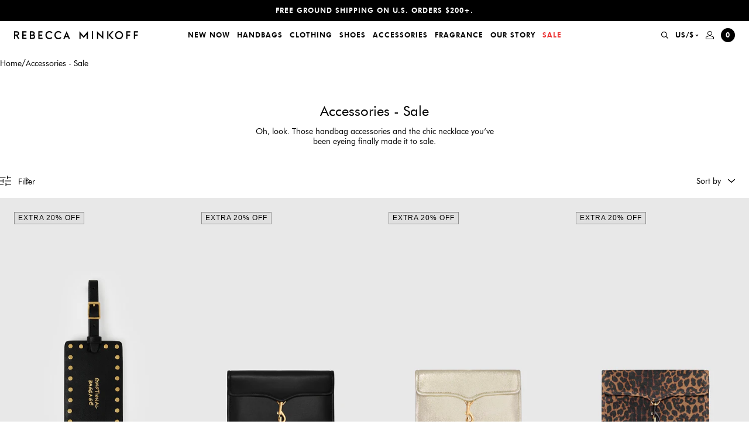

--- FILE ---
content_type: text/html; charset=utf-8
request_url: https://www.rebeccaminkoff.com/collections/all/product-group-vanity-case?view=swatch-data
body_size: 14
content:


{
  "products": [
    
      

      

      

      {
        "color": "Nude",
        "colorHandle": "nude",
        "colorFormatted": "Nude",
        "productId": 7270088704094,
        "url": "/products/vanity-case-ss25texcos-nude",
        "title": "Vanity Case",
        "variants": [
          
            
            {
              "variantId": 41310045077598,
              "variantAvailable": true,
              "variantOptions": {
                
                  "color": "Nude"
                  
                
              },
              "price": 5900,
              "compareAtPrice": 9800
            }
          
        ],
        "featuredImage" : "\/\/www.rebeccaminkoff.com\/cdn\/shop\/files\/SS25TEXCOS-VANITYCASE-NUDE-A.jpg?v=1754353277",
        "images": [
          
            {
              "src": "//www.rebeccaminkoff.com/cdn/shop/files/SS25TEXCOS-VANITYCASE-NUDE-A_grande.jpg?v=1754353277",
              "alt": "Vanity Case"
            },
          
            {
              "src": "//www.rebeccaminkoff.com/cdn/shop/files/SS25TEXCOS-VANITYCASE-NUDE-B_grande.jpg?v=1754353277",
              "alt": "Vanity Case"
            },
          
            {
              "src": "//www.rebeccaminkoff.com/cdn/shop/files/SS25TEXCOS-VANITYCASE-NUDE-C_grande.jpg?v=1754353277",
              "alt": "Vanity Case"
            },
          
            {
              "src": "//www.rebeccaminkoff.com/cdn/shop/files/VANITYCASE-MODEL-A_827500f1-f7c8-4cf7-ae12-6acb601d74fe_grande.jpg?v=1754353277",
              "alt": "Vanity Case"
            }
          
        ],
        "metafields": {
          "promoMessagingHeading": null,
          "promoMessagingText": null
        },
        "available": true,
        "onlyDefaultVariant": false,
        "optionsSize": 1,
        "colorOptions": true,
        "comingSoon": false,
        "waitlist": false,
        "preOrder": false,
        "notEligible": false,
        "notEligibleCopy": "Not eligible for promotion"
      },
    
      

      

      

      {
        "color": "Black",
        "colorHandle": "black",
        "colorFormatted": "Black",
        "productId": 7270089097310,
        "url": "/products/vanity-case-ss25mexcos-black",
        "title": "Vanity Case",
        "variants": [
          
            
            {
              "variantId": 41310045470814,
              "variantAvailable": true,
              "variantOptions": {
                
                  "color": "Black"
                  
                
              },
              "price": 9800,
              "compareAtPrice": null
            }
          
        ],
        "featuredImage" : "\/\/www.rebeccaminkoff.com\/cdn\/shop\/files\/SS25MEXCOS-VANITYCASE-BLACK-A_1.jpg?v=1754353268",
        "images": [
          
            {
              "src": "//www.rebeccaminkoff.com/cdn/shop/files/SS25MEXCOS-VANITYCASE-BLACK-A_1_grande.jpg?v=1754353268",
              "alt": "Vanity Case"
            },
          
            {
              "src": "//www.rebeccaminkoff.com/cdn/shop/files/SS25MEXCOS-VANITYCASE-BLACK-B_1_grande.jpg?v=1754353268",
              "alt": "Vanity Case"
            },
          
            {
              "src": "//www.rebeccaminkoff.com/cdn/shop/files/SS25MEXCOS-VANITYCASE-BLACK-C_2_grande.jpg?v=1754353268",
              "alt": "Vanity Case"
            },
          
            {
              "src": "//www.rebeccaminkoff.com/cdn/shop/files/VANITYCASE-MODEL-A_4b6e48a5-549e-420d-8971-26c0a7915196_grande.jpg?v=1754353268",
              "alt": "Vanity Case"
            }
          
        ],
        "metafields": {
          "promoMessagingHeading": null,
          "promoMessagingText": null
        },
        "available": true,
        "onlyDefaultVariant": false,
        "optionsSize": 1,
        "colorOptions": true,
        "comingSoon": false,
        "waitlist": false,
        "preOrder": false,
        "notEligible": false,
        "notEligibleCopy": "Not eligible for promotion"
      }
    
  ]
}


--- FILE ---
content_type: text/html; charset=utf-8
request_url: https://www.rebeccaminkoff.com/collections/all/product-group-travel-wallet?view=swatch-data
body_size: 921
content:


{
  "products": [
    
      

      

      

      {
        "color": "Black",
        "colorHandle": "black",
        "colorFormatted": "Black",
        "productId": 7270087983198,
        "url": "/products/travel-wallet-cs25ttrwal-black",
        "title": "Travel Wallet",
        "variants": [
          
            
            {
              "variantId": 41310044356702,
              "variantAvailable": true,
              "variantOptions": {
                
                  "color": "Black"
                  
                
              },
              "price": 11300,
              "compareAtPrice": 18800
            }
          
        ],
        "featuredImage" : "\/\/www.rebeccaminkoff.com\/cdn\/shop\/files\/CS25TTRWAL-TRAVELWALLET-BLACK-A.jpg?v=1754353304",
        "images": [
          
            {
              "src": "//www.rebeccaminkoff.com/cdn/shop/files/CS25TTRWAL-TRAVELWALLET-BLACK-A_grande.jpg?v=1754353304",
              "alt": "Travel Wallet"
            },
          
            {
              "src": "//www.rebeccaminkoff.com/cdn/shop/files/CS25TTRWAL-TRAVELWALLET-BLACK-B_grande.jpg?v=1754353304",
              "alt": "Travel Wallet"
            },
          
            {
              "src": "//www.rebeccaminkoff.com/cdn/shop/files/CS25TTRWAL-TRAVELWALLET-BLACK-C_grande.jpg?v=1754353304",
              "alt": "Travel Wallet"
            },
          
            {
              "src": "//www.rebeccaminkoff.com/cdn/shop/files/TRAVELWALLET-BLACK-MODEL-A_28884c60-13bc-4617-bb03-4f02924c4dfa_grande.jpg?v=1754353304",
              "alt": "Travel Wallet"
            }
          
        ],
        "metafields": {
          "promoMessagingHeading": null,
          "promoMessagingText": null
        },
        "available": true,
        "onlyDefaultVariant": false,
        "optionsSize": 1,
        "colorOptions": true,
        "comingSoon": false,
        "waitlist": false,
        "preOrder": false,
        "notEligible": false,
        "notEligibleCopy": "Not eligible for promotion"
      },
    
      

      

      

      {
        "color": "Champagne",
        "colorHandle": "champagne",
        "colorFormatted": "Champagne",
        "productId": 7270088638558,
        "url": "/products/travel-wallet-cs25itrwal-champagne",
        "title": "Travel Wallet",
        "variants": [
          
            
            {
              "variantId": 41310045012062,
              "variantAvailable": true,
              "variantOptions": {
                
                  "color": "Champagne"
                  
                
              },
              "price": 7500,
              "compareAtPrice": 18800
            }
          
        ],
        "featuredImage" : "\/\/www.rebeccaminkoff.com\/cdn\/shop\/files\/CS25ITRWAL-TRAVELWALLET-CHAMPAGNE-A.jpg?v=1754353280",
        "images": [
          
            {
              "src": "//www.rebeccaminkoff.com/cdn/shop/files/CS25ITRWAL-TRAVELWALLET-CHAMPAGNE-A_grande.jpg?v=1754353280",
              "alt": "Travel Wallet"
            },
          
            {
              "src": "//www.rebeccaminkoff.com/cdn/shop/files/CS25ITRWAL-TRAVELWALLET-CHAMPAGNE-B_grande.jpg?v=1754353280",
              "alt": "Travel Wallet"
            },
          
            {
              "src": "//www.rebeccaminkoff.com/cdn/shop/files/TRAVELWALLET-BLACK-MODEL-A_213ac870-d8d6-41f6-a52e-9ab572ac90ac_grande.jpg?v=1754353280",
              "alt": "Travel Wallet"
            }
          
        ],
        "metafields": {
          "promoMessagingHeading": null,
          "promoMessagingText": null
        },
        "available": true,
        "onlyDefaultVariant": false,
        "optionsSize": 1,
        "colorOptions": true,
        "comingSoon": false,
        "waitlist": false,
        "preOrder": false,
        "notEligible": false,
        "notEligibleCopy": "Not eligible for promotion"
      },
    
      

      

      

      {
        "color": "Leopard",
        "colorHandle": "leopard",
        "colorFormatted": "Leopard",
        "productId": 7270089424990,
        "url": "/products/travel-wallet-cs25htrwal-leopard",
        "title": "Travel Wallet",
        "variants": [
          
            
            {
              "variantId": 41310045765726,
              "variantAvailable": true,
              "variantOptions": {
                
                  "color": "Leopard"
                  
                
              },
              "price": 9400,
              "compareAtPrice": 18800
            }
          
        ],
        "featuredImage" : "\/\/www.rebeccaminkoff.com\/cdn\/shop\/files\/CS25HTRWAL-TRAVELWALLET-LEOPARD-A.jpg?v=1754353257",
        "images": [
          
            {
              "src": "//www.rebeccaminkoff.com/cdn/shop/files/CS25HTRWAL-TRAVELWALLET-LEOPARD-A_grande.jpg?v=1754353257",
              "alt": "Travel Wallet"
            },
          
            {
              "src": "//www.rebeccaminkoff.com/cdn/shop/files/CS25HTRWAL-TRAVELWALLET-LEOPARD-B_grande.jpg?v=1754353257",
              "alt": "Travel Wallet"
            },
          
            {
              "src": "//www.rebeccaminkoff.com/cdn/shop/files/TRAVELWALLET-BLACK-MODEL-A_grande.jpg?v=1754353257",
              "alt": "Travel Wallet"
            }
          
        ],
        "metafields": {
          "promoMessagingHeading": null,
          "promoMessagingText": null
        },
        "available": true,
        "onlyDefaultVariant": false,
        "optionsSize": 1,
        "colorOptions": true,
        "comingSoon": false,
        "waitlist": false,
        "preOrder": false,
        "notEligible": false,
        "notEligibleCopy": "Not eligible for promotion"
      }
    
  ]
}


--- FILE ---
content_type: text/html; charset=utf-8
request_url: https://www.rebeccaminkoff.com/collections/all/product-group-wallet-clutch?view=swatch-data
body_size: 617
content:


{
  "products": [
    
      

      

      

      {
        "color": "GOLD",
        "colorHandle": "gold",
        "colorFormatted": "Gold",
        "productId": 7147448533086,
        "url": "/products/wallet-clutch-sf24tgfwll-gold",
        "title": "Wallet Clutch",
        "variants": [
          
            
            {
              "variantId": 40999645184094,
              "variantAvailable": true,
              "variantOptions": {
                
                  "color": "GOLD"
                  
                
              },
              "price": 4100,
              "compareAtPrice": 8800
            }
          
        ],
        "featuredImage" : "\/\/www.rebeccaminkoff.com\/cdn\/shop\/files\/SF24TGFWLL-WALLETCLUTCH-GOLD-A.jpg?v=1754353798",
        "images": [
          
            {
              "src": "//www.rebeccaminkoff.com/cdn/shop/files/SF24TGFWLL-WALLETCLUTCH-GOLD-A_grande.jpg?v=1754353798",
              "alt": "Wallet Clutch"
            },
          
            {
              "src": "//www.rebeccaminkoff.com/cdn/shop/files/SF24TGFWLL-WALLETCLUTCH-GOLD-B_grande.jpg?v=1754353798",
              "alt": "Wallet Clutch"
            },
          
            {
              "src": "//www.rebeccaminkoff.com/cdn/shop/files/SF24TGFWLL-WALLETCLUTCH-GOLD-C_grande.jpg?v=1754353799",
              "alt": "Wallet Clutch"
            },
          
            {
              "src": "//www.rebeccaminkoff.com/cdn/shop/files/WALLETCLUTCH-BLACK-MODEL-A_6_grande.jpg?v=1754353799",
              "alt": "Wallet Clutch"
            },
          
            {
              "src": "//www.rebeccaminkoff.com/cdn/shop/files/WALLETCLUTCH-BLACK-MODEL-B_4_grande.jpg?v=1754353799",
              "alt": "Wallet Clutch"
            },
          
            {
              "src": "//www.rebeccaminkoff.com/cdn/shop/files/SF24TGFWLL-WALLETCLUTCH-GOLD-A_squarefeed_grande.jpg?v=1754353799",
              "alt": "Wallet Clutch"
            }
          
        ],
        "metafields": {
          "promoMessagingHeading": null,
          "promoMessagingText": null
        },
        "available": true,
        "onlyDefaultVariant": false,
        "optionsSize": 1,
        "colorOptions": true,
        "comingSoon": false,
        "waitlist": false,
        "preOrder": false,
        "notEligible": false,
        "notEligibleCopy": "Not eligible for promotion"
      }
    
  ]
}


--- FILE ---
content_type: text/html; charset=utf-8
request_url: https://www.rebeccaminkoff.com/collections/all/product-group-travel-wallet?view=swatch-data
body_size: 778
content:


{
  "products": [
    
      

      

      

      {
        "color": "Black",
        "colorHandle": "black",
        "colorFormatted": "Black",
        "productId": 7270087983198,
        "url": "/products/travel-wallet-cs25ttrwal-black",
        "title": "Travel Wallet",
        "variants": [
          
            
            {
              "variantId": 41310044356702,
              "variantAvailable": true,
              "variantOptions": {
                
                  "color": "Black"
                  
                
              },
              "price": 11300,
              "compareAtPrice": 18800
            }
          
        ],
        "featuredImage" : "\/\/www.rebeccaminkoff.com\/cdn\/shop\/files\/CS25TTRWAL-TRAVELWALLET-BLACK-A.jpg?v=1754353304",
        "images": [
          
            {
              "src": "//www.rebeccaminkoff.com/cdn/shop/files/CS25TTRWAL-TRAVELWALLET-BLACK-A_grande.jpg?v=1754353304",
              "alt": "Travel Wallet"
            },
          
            {
              "src": "//www.rebeccaminkoff.com/cdn/shop/files/CS25TTRWAL-TRAVELWALLET-BLACK-B_grande.jpg?v=1754353304",
              "alt": "Travel Wallet"
            },
          
            {
              "src": "//www.rebeccaminkoff.com/cdn/shop/files/CS25TTRWAL-TRAVELWALLET-BLACK-C_grande.jpg?v=1754353304",
              "alt": "Travel Wallet"
            },
          
            {
              "src": "//www.rebeccaminkoff.com/cdn/shop/files/TRAVELWALLET-BLACK-MODEL-A_28884c60-13bc-4617-bb03-4f02924c4dfa_grande.jpg?v=1754353304",
              "alt": "Travel Wallet"
            }
          
        ],
        "metafields": {
          "promoMessagingHeading": null,
          "promoMessagingText": null
        },
        "available": true,
        "onlyDefaultVariant": false,
        "optionsSize": 1,
        "colorOptions": true,
        "comingSoon": false,
        "waitlist": false,
        "preOrder": false,
        "notEligible": false,
        "notEligibleCopy": "Not eligible for promotion"
      },
    
      

      

      

      {
        "color": "Champagne",
        "colorHandle": "champagne",
        "colorFormatted": "Champagne",
        "productId": 7270088638558,
        "url": "/products/travel-wallet-cs25itrwal-champagne",
        "title": "Travel Wallet",
        "variants": [
          
            
            {
              "variantId": 41310045012062,
              "variantAvailable": true,
              "variantOptions": {
                
                  "color": "Champagne"
                  
                
              },
              "price": 7500,
              "compareAtPrice": 18800
            }
          
        ],
        "featuredImage" : "\/\/www.rebeccaminkoff.com\/cdn\/shop\/files\/CS25ITRWAL-TRAVELWALLET-CHAMPAGNE-A.jpg?v=1754353280",
        "images": [
          
            {
              "src": "//www.rebeccaminkoff.com/cdn/shop/files/CS25ITRWAL-TRAVELWALLET-CHAMPAGNE-A_grande.jpg?v=1754353280",
              "alt": "Travel Wallet"
            },
          
            {
              "src": "//www.rebeccaminkoff.com/cdn/shop/files/CS25ITRWAL-TRAVELWALLET-CHAMPAGNE-B_grande.jpg?v=1754353280",
              "alt": "Travel Wallet"
            },
          
            {
              "src": "//www.rebeccaminkoff.com/cdn/shop/files/TRAVELWALLET-BLACK-MODEL-A_213ac870-d8d6-41f6-a52e-9ab572ac90ac_grande.jpg?v=1754353280",
              "alt": "Travel Wallet"
            }
          
        ],
        "metafields": {
          "promoMessagingHeading": null,
          "promoMessagingText": null
        },
        "available": true,
        "onlyDefaultVariant": false,
        "optionsSize": 1,
        "colorOptions": true,
        "comingSoon": false,
        "waitlist": false,
        "preOrder": false,
        "notEligible": false,
        "notEligibleCopy": "Not eligible for promotion"
      },
    
      

      

      

      {
        "color": "Leopard",
        "colorHandle": "leopard",
        "colorFormatted": "Leopard",
        "productId": 7270089424990,
        "url": "/products/travel-wallet-cs25htrwal-leopard",
        "title": "Travel Wallet",
        "variants": [
          
            
            {
              "variantId": 41310045765726,
              "variantAvailable": true,
              "variantOptions": {
                
                  "color": "Leopard"
                  
                
              },
              "price": 9400,
              "compareAtPrice": 18800
            }
          
        ],
        "featuredImage" : "\/\/www.rebeccaminkoff.com\/cdn\/shop\/files\/CS25HTRWAL-TRAVELWALLET-LEOPARD-A.jpg?v=1754353257",
        "images": [
          
            {
              "src": "//www.rebeccaminkoff.com/cdn/shop/files/CS25HTRWAL-TRAVELWALLET-LEOPARD-A_grande.jpg?v=1754353257",
              "alt": "Travel Wallet"
            },
          
            {
              "src": "//www.rebeccaminkoff.com/cdn/shop/files/CS25HTRWAL-TRAVELWALLET-LEOPARD-B_grande.jpg?v=1754353257",
              "alt": "Travel Wallet"
            },
          
            {
              "src": "//www.rebeccaminkoff.com/cdn/shop/files/TRAVELWALLET-BLACK-MODEL-A_grande.jpg?v=1754353257",
              "alt": "Travel Wallet"
            }
          
        ],
        "metafields": {
          "promoMessagingHeading": null,
          "promoMessagingText": null
        },
        "available": true,
        "onlyDefaultVariant": false,
        "optionsSize": 1,
        "colorOptions": true,
        "comingSoon": false,
        "waitlist": false,
        "preOrder": false,
        "notEligible": false,
        "notEligibleCopy": "Not eligible for promotion"
      }
    
  ]
}


--- FILE ---
content_type: text/html; charset=utf-8
request_url: https://www.rebeccaminkoff.com/collections/all/product-group-emotional-baggage-luggage-tag?view=swatch-data
body_size: 664
content:


{
  "products": [
    
      

      

      

      {
        "color": "Black",
        "colorHandle": "black",
        "colorFormatted": "Black",
        "productId": 7353562103902,
        "url": "/products/emotional-baggage-luggage-tag-au25tlgage-black",
        "title": "Emotional Baggage Luggage Tag",
        "variants": [
          
            
            {
              "variantId": 41572741775454,
              "variantAvailable": true,
              "variantOptions": {
                
                  "color": "Black"
                  
                
              },
              "price": 3500,
              "compareAtPrice": 5800
            }
          
        ],
        "featuredImage" : "\/\/www.rebeccaminkoff.com\/cdn\/shop\/files\/AU25TLGAGE-EMOTIONALBAGGAGELUGGAGETAG-BLACK-A_1_72bc1350-7d82-4221-bdbf-0392945f48e6.jpg?v=1754352602",
        "images": [
          
            {
              "src": "//www.rebeccaminkoff.com/cdn/shop/files/AU25TLGAGE-EMOTIONALBAGGAGELUGGAGETAG-BLACK-A_1_72bc1350-7d82-4221-bdbf-0392945f48e6_grande.jpg?v=1754352602",
              "alt": "Emotional Baggage Luggage Tag"
            },
          
            {
              "src": "//www.rebeccaminkoff.com/cdn/shop/files/AU25TLGAGE-EMOTIONALBAGGAGELUGGAGETAG-BLACK-B_grande.jpg?v=1754352602",
              "alt": "Emotional Baggage Luggage Tag"
            },
          
            {
              "src": "//www.rebeccaminkoff.com/cdn/shop/files/AU25TPASPR-BONVOYAGEPASSPORTCASE-BLACK-C_grande.jpg?v=1754352602",
              "alt": "Emotional Baggage Luggage Tag"
            }
          
        ],
        "metafields": {
          "promoMessagingHeading": null,
          "promoMessagingText": null
        },
        "available": true,
        "onlyDefaultVariant": false,
        "optionsSize": 1,
        "colorOptions": true,
        "comingSoon": false,
        "waitlist": false,
        "preOrder": false,
        "notEligible": false,
        "notEligibleCopy": "Not eligible for promotion"
      }
    
  ]
}


--- FILE ---
content_type: text/html; charset=utf-8
request_url: https://www.rebeccaminkoff.com/collections/all/product-group-megan-slim-wallet-with-studs?view=swatch-data
body_size: -19
content:


{
  "products": [
    
      

      

      

      {
        "color": "Praline",
        "colorHandle": "praline",
        "colorFormatted": "Praline",
        "productId": 7270088081502,
        "url": "/products/megan-slim-wallet-with-studs-ss25tmgwal-praline",
        "title": "Megan Slim Wallet With Studs",
        "variants": [
          
            
            {
              "variantId": 41310044455006,
              "variantAvailable": true,
              "variantOptions": {
                
                  "color": "Praline"
                  
                
              },
              "price": 6400,
              "compareAtPrice": 12800
            }
          
        ],
        "featuredImage" : "\/\/www.rebeccaminkoff.com\/cdn\/shop\/files\/SS25TMGWAL-MEGANSLIMWALLETWSTUDS-PRALINE-A.jpg?v=1754353299",
        "images": [
          
            {
              "src": "//www.rebeccaminkoff.com/cdn/shop/files/SS25TMGWAL-MEGANSLIMWALLETWSTUDS-PRALINE-A_grande.jpg?v=1754353299",
              "alt": "Megan Slim Wallet With Studs"
            },
          
            {
              "src": "//www.rebeccaminkoff.com/cdn/shop/files/SS25TMGWAL-MEGANSLIMWALLETWSTUDS-PRALINE-B_grande.jpg?v=1754353299",
              "alt": "Megan Slim Wallet With Studs"
            },
          
            {
              "src": "//www.rebeccaminkoff.com/cdn/shop/files/SS25TMGWAL-MEGANSLIMWALLETWSTUDS-PRALINE-C_grande.jpg?v=1754353299",
              "alt": "Megan Slim Wallet With Studs"
            }
          
        ],
        "metafields": {
          "promoMessagingHeading": null,
          "promoMessagingText": null
        },
        "available": true,
        "onlyDefaultVariant": false,
        "optionsSize": 1,
        "colorOptions": true,
        "comingSoon": false,
        "waitlist": false,
        "preOrder": false,
        "notEligible": false,
        "notEligibleCopy": "Not eligible for promotion"
      },
    
      

      

      

      {
        "color": "Porcelain",
        "colorHandle": "porcelain",
        "colorFormatted": "Porcelain",
        "productId": 7270091194462,
        "url": "/products/megan-slim-wallet-with-studs-ss25emgwal-porcelain",
        "title": "Megan Slim Wallet With Studs",
        "variants": [
          
            
            {
              "variantId": 41310047567966,
              "variantAvailable": true,
              "variantOptions": {
                
                  "color": "Porcelain"
                  
                
              },
              "price": 6400,
              "compareAtPrice": 12800
            }
          
        ],
        "featuredImage" : "\/\/www.rebeccaminkoff.com\/cdn\/shop\/files\/SS25EMGWAL-MEGANSLIMWALLETWSTUDS-PORCELAIN-A.jpg?v=1754353199",
        "images": [
          
            {
              "src": "//www.rebeccaminkoff.com/cdn/shop/files/SS25EMGWAL-MEGANSLIMWALLETWSTUDS-PORCELAIN-A_grande.jpg?v=1754353199",
              "alt": "Megan Slim Wallet With Studs"
            },
          
            {
              "src": "//www.rebeccaminkoff.com/cdn/shop/files/SS25EMGWAL-MEGANSLIMWALLETWSTUDS-PORCELAIN-B_grande.jpg?v=1754353199",
              "alt": "Megan Slim Wallet With Studs"
            },
          
            {
              "src": "//www.rebeccaminkoff.com/cdn/shop/files/SS25EMGWAL-MEGANSLIMWALLETWSTUDS-PORCELAIN-C_grande.jpg?v=1754353199",
              "alt": "Megan Slim Wallet With Studs"
            },
          
            {
              "src": "//www.rebeccaminkoff.com/cdn/shop/files/SS25EMGWAL-MEGANSLIMWALLETWSTUDS-PORCELAIN-D_grande.jpg?v=1754353199",
              "alt": "Megan Slim Wallet With Studs"
            }
          
        ],
        "metafields": {
          "promoMessagingHeading": null,
          "promoMessagingText": null
        },
        "available": true,
        "onlyDefaultVariant": false,
        "optionsSize": 1,
        "colorOptions": true,
        "comingSoon": false,
        "waitlist": false,
        "preOrder": false,
        "notEligible": false,
        "notEligibleCopy": "Not eligible for promotion"
      }
    
  ]
}


--- FILE ---
content_type: text/html; charset=utf-8
request_url: https://www.rebeccaminkoff.com/collections/all/product-group-travel-wallet?view=swatch-data
body_size: 109
content:


{
  "products": [
    
      

      

      

      {
        "color": "Black",
        "colorHandle": "black",
        "colorFormatted": "Black",
        "productId": 7270087983198,
        "url": "/products/travel-wallet-cs25ttrwal-black",
        "title": "Travel Wallet",
        "variants": [
          
            
            {
              "variantId": 41310044356702,
              "variantAvailable": true,
              "variantOptions": {
                
                  "color": "Black"
                  
                
              },
              "price": 11300,
              "compareAtPrice": 18800
            }
          
        ],
        "featuredImage" : "\/\/www.rebeccaminkoff.com\/cdn\/shop\/files\/CS25TTRWAL-TRAVELWALLET-BLACK-A.jpg?v=1754353304",
        "images": [
          
            {
              "src": "//www.rebeccaminkoff.com/cdn/shop/files/CS25TTRWAL-TRAVELWALLET-BLACK-A_grande.jpg?v=1754353304",
              "alt": "Travel Wallet"
            },
          
            {
              "src": "//www.rebeccaminkoff.com/cdn/shop/files/CS25TTRWAL-TRAVELWALLET-BLACK-B_grande.jpg?v=1754353304",
              "alt": "Travel Wallet"
            },
          
            {
              "src": "//www.rebeccaminkoff.com/cdn/shop/files/CS25TTRWAL-TRAVELWALLET-BLACK-C_grande.jpg?v=1754353304",
              "alt": "Travel Wallet"
            },
          
            {
              "src": "//www.rebeccaminkoff.com/cdn/shop/files/TRAVELWALLET-BLACK-MODEL-A_28884c60-13bc-4617-bb03-4f02924c4dfa_grande.jpg?v=1754353304",
              "alt": "Travel Wallet"
            }
          
        ],
        "metafields": {
          "promoMessagingHeading": null,
          "promoMessagingText": null
        },
        "available": true,
        "onlyDefaultVariant": false,
        "optionsSize": 1,
        "colorOptions": true,
        "comingSoon": false,
        "waitlist": false,
        "preOrder": false,
        "notEligible": false,
        "notEligibleCopy": "Not eligible for promotion"
      },
    
      

      

      

      {
        "color": "Champagne",
        "colorHandle": "champagne",
        "colorFormatted": "Champagne",
        "productId": 7270088638558,
        "url": "/products/travel-wallet-cs25itrwal-champagne",
        "title": "Travel Wallet",
        "variants": [
          
            
            {
              "variantId": 41310045012062,
              "variantAvailable": true,
              "variantOptions": {
                
                  "color": "Champagne"
                  
                
              },
              "price": 7500,
              "compareAtPrice": 18800
            }
          
        ],
        "featuredImage" : "\/\/www.rebeccaminkoff.com\/cdn\/shop\/files\/CS25ITRWAL-TRAVELWALLET-CHAMPAGNE-A.jpg?v=1754353280",
        "images": [
          
            {
              "src": "//www.rebeccaminkoff.com/cdn/shop/files/CS25ITRWAL-TRAVELWALLET-CHAMPAGNE-A_grande.jpg?v=1754353280",
              "alt": "Travel Wallet"
            },
          
            {
              "src": "//www.rebeccaminkoff.com/cdn/shop/files/CS25ITRWAL-TRAVELWALLET-CHAMPAGNE-B_grande.jpg?v=1754353280",
              "alt": "Travel Wallet"
            },
          
            {
              "src": "//www.rebeccaminkoff.com/cdn/shop/files/TRAVELWALLET-BLACK-MODEL-A_213ac870-d8d6-41f6-a52e-9ab572ac90ac_grande.jpg?v=1754353280",
              "alt": "Travel Wallet"
            }
          
        ],
        "metafields": {
          "promoMessagingHeading": null,
          "promoMessagingText": null
        },
        "available": true,
        "onlyDefaultVariant": false,
        "optionsSize": 1,
        "colorOptions": true,
        "comingSoon": false,
        "waitlist": false,
        "preOrder": false,
        "notEligible": false,
        "notEligibleCopy": "Not eligible for promotion"
      },
    
      

      

      

      {
        "color": "Leopard",
        "colorHandle": "leopard",
        "colorFormatted": "Leopard",
        "productId": 7270089424990,
        "url": "/products/travel-wallet-cs25htrwal-leopard",
        "title": "Travel Wallet",
        "variants": [
          
            
            {
              "variantId": 41310045765726,
              "variantAvailable": true,
              "variantOptions": {
                
                  "color": "Leopard"
                  
                
              },
              "price": 9400,
              "compareAtPrice": 18800
            }
          
        ],
        "featuredImage" : "\/\/www.rebeccaminkoff.com\/cdn\/shop\/files\/CS25HTRWAL-TRAVELWALLET-LEOPARD-A.jpg?v=1754353257",
        "images": [
          
            {
              "src": "//www.rebeccaminkoff.com/cdn/shop/files/CS25HTRWAL-TRAVELWALLET-LEOPARD-A_grande.jpg?v=1754353257",
              "alt": "Travel Wallet"
            },
          
            {
              "src": "//www.rebeccaminkoff.com/cdn/shop/files/CS25HTRWAL-TRAVELWALLET-LEOPARD-B_grande.jpg?v=1754353257",
              "alt": "Travel Wallet"
            },
          
            {
              "src": "//www.rebeccaminkoff.com/cdn/shop/files/TRAVELWALLET-BLACK-MODEL-A_grande.jpg?v=1754353257",
              "alt": "Travel Wallet"
            }
          
        ],
        "metafields": {
          "promoMessagingHeading": null,
          "promoMessagingText": null
        },
        "available": true,
        "onlyDefaultVariant": false,
        "optionsSize": 1,
        "colorOptions": true,
        "comingSoon": false,
        "waitlist": false,
        "preOrder": false,
        "notEligible": false,
        "notEligibleCopy": "Not eligible for promotion"
      }
    
  ]
}


--- FILE ---
content_type: text/css
request_url: https://www.rebeccaminkoff.com/cdn/shop/t/406/assets/template.collection.css?v=1755022171794
body_size: 2372
content:
/** Shopify CDN: Minification failed

Line 6:16886 Unexpected ","

**/
.background-color.background-color--brand-primary{background-color:#000}.background-color.background-color--brand-secondary{background-color:#637381}.background-color.background-color--background-dark{background-color:#000}.background-color.background-color--background-light{background-color:#f6f6f6}.background-color.background-color--background-white{background-color:#fff}.background-color.background-color--text-primary{background-color:#000}.background-color.background-color--text-secondary{background-color:#303030}.background-color.background-color--text-light{background-color:#707070}.background-color.background-color--text-inverse{background-color:#fff}.background-color.background-color--black{background-color:#000}.background-color.background-color--darkgrey{background-color:#606060}.background-color.background-color--offblack{background-color:#333}.background-color.background-color--grey{background-color:#909090}.background-color.background-color--lightgrey{background-color:#f0f0f0}.background-color.background-color--lightgrey-transparent{background-color:rgba(112,112,112,.07)}.background-color.background-color--peach{background-color:#f8f3ec}.background-color.background-color--white{background-color:#fff}.background-color.background-color--success_green{background-color:#4bb543}.background-color.background-color--error_red{background-color:#ec3737}.background-color.background-color--red{background-color:#ec3737}.text-color.text-color--brand-primary{color:#000}.text-color.text-color--brand-secondary{color:#637381}.text-color.text-color--background-dark{color:#000}.text-color.text-color--background-light{color:#f6f6f6}.text-color.text-color--background-white{color:#fff}.text-color.text-color--text-primary{color:#000}.text-color.text-color--text-secondary{color:#303030}.text-color.text-color--text-light{color:#707070}.text-color.text-color--text-inverse{color:#fff}.text-color.text-color--black{color:#000}.text-color.text-color--darkgrey{color:#606060}.text-color.text-color--offblack{color:#333}.text-color.text-color--grey{color:#909090}.text-color.text-color--lightgrey{color:#f0f0f0}.text-color.text-color--lightgrey-transparent{color:rgba(112,112,112,.07)}.text-color.text-color--peach{color:#f8f3ec}.text-color.text-color--white{color:#fff}.text-color.text-color--success_green{color:#4bb543}.text-color.text-color--error_red{color:#ec3737}.text-color.text-color--red{color:#ec3737}.text-left,.text-start{text-align:start}.text-center{text-align:center}.text-right,.text-end{text-align:end}body{overflow-x:hidden}.container{margin:0 auto;max-width:1250px;padding:0 1.6rem;width:100%}@media(min-width: 48em){.container{padding:0 3.2rem}}@media(min-width: 64em){.container{padding:0 5.6rem}}.no-padding{padding:0}.no-padding-top,.no-padding-block-start{padding-block-start:0}.no-padding-bottom,.no-padding-block-end{padding-block-end:0}.no-margin{margin:0}.no-margin-top,.no-margin-block-start{margin-block-start:0}.no-margin-bottom,.no-margin-block-end{margin-block-end:0}@media(min-width: 69.375em){.smalldesktop-offset-top{margin-block-start:var(--header-height)}}.flex-justify-center{justify-content:center}.flex-justify-end{justify-content:flex-end}.flex-justify-start{justify-content:flex-start}.flex-align-center{align-items:center}.flex-align-end{align-items:flex-end}.flex-align-start{align-items:flex-start}.critical-hide{display:unset}.critical-clear{opacity:unset}.main-content .shopify-section{display:unset}body:not(.template-index) .main-content{opacity:unset}.no-js:not(html){display:none}.no-js .no-js:not(html){display:unset}.no-js .js{display:none}.is-hidden,.visually-hidden{border:0;clip:rect(0 0 0 0);clip-path:inset(100%);height:1px;margin:-1px;overflow:hidden;padding:0;position:absolute;white-space:nowrap;width:1px}.BannerHeader__image{height:auto;vertical-align:middle;width:100%}.BannerHeader__info-wrap{align-items:center;display:flex;flex-flow:row wrap;justify-content:center;flex-flow:column;padding:24px 24px 60px}.BannerHeader__title{margin:0 0 10px;text-align:center}.BannerHeader__text{max-width:330px;text-align:center}@media(min-width: 48em){.BannerHeader__info-wrap{align-items:flex-start;flex-flow:row;justify-content:space-between}.BannerHeader__title{margin:0}.BannerHeader__text{max-width:400px;text-align:left}}@media(min-width: 69.375em){.BannerHeader{padding:60px 87px 0}.BannerHeader__info-wrap{padding-left:0;padding-right:0}.BannerHeader__text{max-width:440px}}.FilterActiveTags{align-items:center;display:flex;flex-flow:row wrap;justify-content:center;display:none;margin:0 6px}.FilterActiveTags__btn{align-items:center;display:flex;flex-flow:row wrap;justify-content:center;background-color:#f0f0f0;cursor:pointer;height:30px;margin:0 6px;padding:0 12px}.FilterActiveTags__btn span{font-size:1.4rem;line-height:18px}.FilterActiveTags__btn svg{margin-left:12px}.FilterActiveTags__color{align-items:center;display:flex;flex-flow:row wrap;justify-content:center;background-color:rgba(0,0,0,0);border:1px solid #000;border-radius:50%;box-sizing:border-box;height:14px;margin-right:12px;width:14px}.FilterActiveTags__color__inset{background-position:center;background-repeat:no-repeat;background-size:cover;border-radius:50%;height:10px;width:10px}@media(min-width: 48em){.FilterActiveTags{display:flex}}.FilterCategoryOption{display:flex;padding-bottom:18px}.FilterCategoryOption__checkbox{height:0;opacity:0;width:0}.FilterCategoryOption__label{cursor:pointer;display:flex}.FilterCategoryOption__label.activeFilter .FilterCategoryOption__checkboxControl{border-color:#000}.FilterCategoryOption__label.activeFilter .FilterCategoryOption__checkboxControl__inset{background-color:#000}.FilterCategoryOption__checkboxControl{align-items:center;display:flex;flex-flow:row wrap;justify-content:center;background-color:#fff;border:1px solid #fff;border-radius:50%;box-sizing:border-box;height:14px;margin-right:12px;width:14px}.FilterCategoryOption__checkboxControl.filterColorSwatch{background-color:rgba(0,0,0,0);border-color:rgba(0,0,0,0)}.FilterCategoryOption__checkboxControl__inset{background-color:#fff;background-position:center;background-repeat:no-repeat;background-size:cover;border-radius:50%;height:10px;width:10px}.FilterCategory__toggle{align-items:center;display:flex;flex-flow:row wrap;justify-content:space-between;box-sizing:border-box;color:#000;cursor:pointer;padding:24px;width:100%}.FilterCategory__toggle svg{height:6px;transform:rotate(0deg);width:9px}.FilterCategory__optionsWrap{border-bottom:1px solid #dadada;padding:0 24px 24px;position:relative}.FilterCategory__options{max-height:215px;overflow-x:hidden;overflow-y:auto;transition:max-height .5s}.FilterCategory__options::-webkit-scrollbar{width:9px}.FilterCategory__options::-webkit-scrollbar-track{background-color:rgba(144,144,144,.2);border-radius:12px}.FilterCategory__options::-webkit-scrollbar-thumb{background-color:#909090;border-radius:12px}.FilterCategory__overlaySpacer{margin-bottom:56px}.FilterCategory__showMoreOverlay{background:linear-gradient(0deg, #f0f0f0 0%, rgba(240, 240, 240, 0) 100%);bottom:0;height:56px;left:0;opacity:1;pointer-events:none;position:absolute;transition:opacity .5s;width:calc(100% - 35px)}.FilterCategory.closedCategory .FilterCategory__toggle svg{transform:rotate(180deg)}.FilterCategory.closedCategory .FilterCategory__options{max-height:0}.FilterCategory.closedCategory .FilterCategory__showMoreOverlay{opacity:0}@media(min-width: 64em){.FilterCategory__categoryOption{padding-bottom:12px}}.FilterSort{background-color:#f0f0f0;display:none;position:absolute;right:0;top:58px;width:198px;z-index:400}.FilterSort__options{display:flex;flex-direction:column;padding:24px}.FilterSort__option{cursor:pointer;margin-bottom:15px;padding-bottom:1px;text-align:left}.FilterSort__option:last-child{margin-bottom:0}.FilterSort__option span{border-bottom:1px solid rgba(0,0,0,0);color:#000}.FilterSort__option.activeSort span{border-color:#000}@media(min-width: 48em){.FilterSort{width:192px}.FilterSort__option{margin-bottom:9px}}@media(min-width: 64em){.FilterSort{width:198px}}.Filter{position:sticky;top:var(--mobile-header-collapsed-offset);z-index:400}@media(min-width: 78.125em){.Filter{top:var(--desktop-header-collapsed-offset)}}.Filter__header{align-items:center;display:flex;flex-flow:row wrap;justify-content:space-between;background-color:#fff;height:58px;transition:background-color .5s}.Filter__filterToggle{align-items:center;display:flex;flex-flow:row wrap;justify-content:center;color:#000;cursor:pointer;height:100%;padding-inline:2.4rem 3.2rem;position:relative}.Filter__filterToggle-text{align-items:center;display:flex;transition:transform 300ms}.Filter__filterToggle-text .rmp{margin-block-start:0.2rem}.openFilter .Filter__filterToggle-text{transform:translateX(3.2rem)}.Filter__filterToggle-filter-icon{align-items:center;display:flex}.Filter__filterToggle-filter-icon svg{margin-inline-end:1.2rem}.Filter__filterToggle-arrow-icon{align-items:center;display:flex;height:24px;justify-content:center;position:absolute;transition:opacity 300ms;width:24px}.Filter__filterToggle-arrow-icon--close{left:24px;opacity:0;transform:rotate(180deg)}.openFilter .Filter__filterToggle-arrow-icon--close{opacity:1}.Filter__filterToggle-arrow-icon--open{opacity:1;right:0}.openFilter .Filter__filterToggle-arrow-icon--open{opacity:0}.Filter__clear{align-items:center;display:flex;flex-flow:row wrap;justify-content:center;cursor:pointer;display:none;height:100%}.Filter__clear span{color:#000}.Filter__clear p{display:inline-block}.Filter__clear svg{margin-left:6px}.Filter__clear.isActive{display:flex}.Filter__sortToggle{align-items:center;display:flex;flex-flow:row wrap;justify-content:center;color:#000;cursor:pointer;height:100%;padding:0 24px}.Filter__sortToggle svg{margin-left:12px}.Filter.openFilter .Filter__filterToggle span{color:#000 !important}.Filter.openFilter .Filter__filterToggle svg path{fill:#000 !important}.Filter.openFilter .FilterDrawer{left:0}.Filter.hasBannerHeader .Filter__header{background-color:rgba(0,0,0,0)}.Filter.hasBannerHeader .Filter__filterToggle span,.Filter.hasBannerHeader .Filter__clear span,.Filter.hasBannerHeader .Filter__sortToggle span{color:#fff;transition:color .5s}.Filter.hasBannerHeader .Filter__filterToggle svg path,.Filter.hasBannerHeader .Filter__clear svg path,.Filter.hasBannerHeader .Filter__sortToggle svg path{fill:#fff;transition:fill .5s}.Filter.fixedFilter{left:0;position:fixed;top:48px;width:100%;z-index:400}.Filter.fixedFilter .FilterDrawer{height:calc(100% - 106px);position:fixed;top:106px}.Filter.fixedFilter .Filter__header{background-color:#fff}.Filter.fixedFilter .Filter__filterToggle span,.Filter.fixedFilter .Filter__clear span,.Filter.fixedFilter .Filter__sortToggle span{color:#000}.Filter.fixedFilter .Filter__filterToggle svg path,.Filter.fixedFilter .Filter__clear svg path,.Filter.fixedFilter .Filter__sortToggle svg path{fill:#000}.Filter.openSort .Filter__sortToggle svg{transform:rotate(180deg)}.Filter.openSort .FilterSort{display:block}@media(max-width: 47.99em){.Filter__header--filter-hidden{justify-content:flex-end}}@media(min-width: 48em){.Filter__header{justify-content:initial}.Filter__sortToggle{margin-left:auto}}.FilterSpacer.fixedFilter{height:58px}.FilterUnderlay{background-color:#000;height:100%;left:0;opacity:0;position:absolute;top:58px;transition:opacity .5s,visibility .5s,z-index .5s;visibility:hidden;width:100%;z-index:-1}.FilterUnderlay.isActive{opacity:.3;visibility:visible;z-index:350}.FilterUnderlay.fixedFilter{position:fixed;top:0}.ImageNavigation__navContainer{position:relative}.ImageNavigation__swiperContainer{max-height:200px;opacity:0;transition:opacity .2s}.ImageNavigation__swiperContainer.swiper-container-initialized{max-height:unset;opacity:1}.ImageNavigation__slide{height:auto;width:159px}.ImageNavigation__link{color:initial;display:block;height:100%;position:relative}.ImageNavigation__link img{vertical-align:middle;width:100%}.ImageNavigation__linkOverlay{align-items:flex-end;display:flex;flex-flow:row wrap;justify-content:center;background:linear-gradient(180deg, rgba(0, 0, 0, 0) 0%, rgba(0, 0, 0, 0.5) 100%);box-sizing:border-box;height:100%;left:0;padding-bottom:14px;position:absolute;top:0;width:100%}.ImageNavigation__linkOverlay span{color:#fff}.ImageNavigation__swiperButton{cursor:pointer;display:none;position:absolute;top:50%;transform:translateY(-50%);z-index:2}.ImageNavigation__swiperButton.prev{left:-46px}.ImageNavigation__swiperButton.next{right:-46px}.ImageNavigation__swiperButton svg{height:15px;width:10px}.ImageNavigation__textContainer{align-items:center;display:flex;flex-flow:row wrap;justify-content:center;flex-flow:column;padding:24px;text-align:center}.ImageNavigation__title{margin:0 0 12px}.ImageNavigation__desc{margin:0 auto;max-width:297px}@media(min-width: 37.5em){.ImageNavigation__swiperContainer{max-height:218px}.ImageNavigation__slide{width:174px}.ImageNavigation__textContainer{align-items:flex-start;flex-flow:row;justify-content:space-between;text-align:left}.ImageNavigation__title{margin:0}.ImageNavigation__desc{margin:0;max-width:393px}}@media(min-width: 69.375em){.ImageNavigation{padding:60px 81px 0}.ImageNavigation__swiperContainer{max-height:370px}.ImageNavigation__slide{width:auto}.ImageNavigation__swiperButton{display:block}.ImageNavigation__textContainer{padding:24px 0}.ImageNavigation__desc{max-width:440px}}.MarketingBlock{margin-bottom:24px;width:100%}.MarketingBlock__link{display:block;height:100%}.MarketingBlock__image{opacity:0;transition:opacity .5s;vertical-align:middle;width:100%}.MarketingBlock__image[data-loaded=true]{opacity:1}.MarketingBlock__video{height:100%;object-fit:cover;width:100%}@media(min-width: 37.5em){.MarketingBlock{margin-bottom:0}.MarketingBlock__video{max-height:calc(100% - 100px)}}@media(min-width: 64em){.MarketingBlock__video{max-height:unset}}.MarketingBlock.lastBlock{display:none}@media(min-width: 37.5em){.MarketingBlock.lastBlock{display:block}}.ProductGridEmpty{display:none;min-height:65vh;padding:60px 24px;text-align:center}.ProductGridEmpty.noProducts{display:block}.ProductGridEmpty__title{margin-bottom:12px}@media(min-width: 48em){.ProductGridEmpty{min-height:75vh;padding:120px 0}}.ProductGrid{position:relative}.ProductGrid__grid{display:grid;grid-template-columns:repeat(2, 1fr);min-height:65vh;opacity:1;transition:opacity .5s}.ProductGrid__grid.loadingProducts{opacity:0}.ProductGrid__grid.noProducts{display:none}.ProductGrid.hasBannerHeader{margin-top:-58px}@media(min-width: 37.5em){.ProductGrid__grid{grid-template-columns:repeat(4, 1fr);min-height:70vh}}@media(min-width: 48em){.ProductGrid__grid{min-height:75vh}}@media(min-width: 78.125em){.ProductGrid__grid{min-height:100vh}}.promo-block{display:grid;grid-column-end:span 2;grid-column-start:1;position:relative}.promo-block--gradient::after{background:linear-gradient(0deg, rgba(0, 0, 0, 0.5) 14.33%, rgba(0, 0, 0, 0) 93.52%);content:"";display:block;height:100%;position:absolute;width:100%}.promo-block__image{display:block;height:100%;object-fit:cover;width:100%}.promo-block__content{bottom:6.4rem;left:50%;padding:0 1.6rem;position:absolute;text-align:center;transform:translateX(-50%);width:calc(100% - 3.2rem);z-index:1}.promo-block__title{color:#fff;margin-bottom:0.8rem}.promo-block__text{color:#fff;font-size:15px;margin-bottom:2.4rem}.promo-block__cta{background-color:#f6f6f6;color:#000;cursor:pointer;padding:1.2rem 6.4rem}@media(max-width: 47.99em){.promo-block{min-height:325px}.promo-block__content{align-items:center;bottom:0;display:flex;flex-direction:column;height:unset;justify-content:center;padding-block:1.6rem;position:relative}.promo-block__image{position:absolute}}@media(min-width: 48em){.promo-block__content{bottom:3.2rem;max-width:460px;padding:0;width:100%}.promo-block__title{margin-bottom:1.6rem}.promo-block__text{font-size:18px;margin-bottom:3.2rem}}.TextHeader{align-items:center;display:flex;flex-flow:row wrap;justify-content:center;flex-flow:column;padding:60px 0 30px}.TextHeader__title{margin:0 0 12px;text-align:center}.TextHeader__desc{margin:0 auto;max-width:327px;text-align:center}.TextHeader__desc a{color:inherit;text-decoration:underline}@media(min-width: 48em){.TextHeader__desc{max-width:427px}}.load-more-pagination{padding:4rem 0 8rem;text-align:center}.load-more-pagination__viewed{font-size:1.4rem}.load-more-pagination__progress-bar-container{background:#f0f0f0;margin:2.4rem auto;width:118px}.load-more-pagination__progress-bar{background:#000;height:2px;margin-block-end:2.4rem;width:100%}.load-more-pagination__button{border:1px solid #000;color:#000;display:inline-block;font-size:1.2rem;font-weight:600;letter-spacing:1px;min-width:116px;padding:calc(0.8rem + 0.2rem) 2.4rem;text-transform:uppercase}.load-more-pagination__button:hover{cursor:pointer}.load-more-pagination__button.is-hidden{display:none},#shop-hcaptcha-badge-container {opacity: 0;visibility: hidden;}


--- FILE ---
content_type: application/javascript
request_url: https://cdn.pbbl.co/r/2752.js
body_size: 11315
content:
window._pp = window._pp || [];_pp.segments=[{"regex":"/cart","id":747739},{"regex":"/products/abstract-leopard-quilt-set-rm-qlt-leo-q-wh","id":748009},{"regex":"/products/annita-heeled-mule.+","id":748010},{"regex":"/products/artie-dress.+","id":748011},{"regex":"/products/avila-heeled-sandal.+","id":748012},{"regex":"/products/avila-sandal.+","id":748013},{"regex":"/products/avila-studded-mule.+","id":748014},{"regex":"/products/aztec-weave-quilt-set.+","id":748015},{"regex":"/products/bandana-100-percent-percale-cotton-sheet-set.+","id":748016},{"regex":"/products/basketball-crossbody.+","id":748017},{"regex":"/products/blush-bamboo-linen-duvet-set.+","id":748018},{"regex":"/products/blush-bamboo-linen-sheet-set.+","id":748019},{"regex":"/products/blush-tie-dye-duvet-cover-set.+","id":748020},{"regex":"/products/blythe-backpack.+","id":748021},{"regex":"/products/blythe-tote.+","id":748022},{"regex":"/products/bowie-nylon-backpack-hs21ebwb09-black","id":748023},{"regex":"/products/camilla-cardigan.+","id":748024},{"regex":"/products/celestial-hearts-crystal-charm-beaded-necklace-su21ne0001-gold","id":748025},{"regex":"/products/celestial-pearl-bracelet-ho21br0007-shiny-gold","id":748026},{"regex":"/products/chain-satchel.+","id":748027},{"regex":"/products/checker-cropped-leather-jacket.+","id":748028},{"regex":"/products/chevron-quilted-jumbo-love-crossbody.+","id":748029},{"regex":"/products/chevron-quilted-love-crossbody.+","id":748030},{"regex":"/products/chevron-quilted-love-crossbody-with-chain-inset.+","id":748031},{"regex":"/products/chevron-quilted-small-love-crossbody.+","id":748032},{"regex":"/products/chevron-quilted-zip-jumbo-love-crossbody-hh21hgnx60-black","id":748033},{"regex":"/products/clay-bamboo-linen-duvet-set.+","id":748034},{"regex":"/products/cleo-necklace.+","id":748035},{"regex":"/products/cleo-pearl-bracelet.+","id":748036},{"regex":"/products/convertible-mini-julian-backpack.+","id":748037},{"regex":"/products/copy-of-rhinestone-cage-bucket-bag.+","id":748038},{"regex":"/products/cree-nylon-belt-bag.+","id":748039},{"regex":"/products/cropped-jett-moto-jacket.+","id":748040},{"regex":"/products/cropped-talia.+","id":748041},{"regex":"/products/crystal-embellished-denim-jacket.+","id":748042},{"regex":"/products/curb-chain-bracelet.+","id":748043},{"regex":"/products/darren-medium-backpack.+","id":748044},{"regex":"/products/darren-shoulder-bag.+","id":748045},{"regex":"/products/darren-small-shoulder-bag.+","id":748046},{"regex":"/products/darren-top-zip-crossbody.+","id":748047},{"regex":"/products/darren-top-zip-satchel.+","id":748048},{"regex":"/products/darren-top-zip-shoulder.+","id":748049},{"regex":"/products/darren-tote.+","id":748050},{"regex":"/products/dorthy-top.+","id":748051},{"regex":"/products/ecru-animal-verona-slip-dress.+","id":748052},{"regex":"/products/edie-chain-heel.+","id":748053},{"regex":"/products/edie-chain-sandal.+","id":748054},{"regex":"/products/edie-combat-boot.+","id":748055},{"regex":"/products/edie-crossbody.+","id":748056},{"regex":"/products/edie-crossbody-with-chain.+","id":748057},{"regex":"/products/edie-crossbody-with-woven-chain.+","id":748058},{"regex":"/products/edie-flap-shoulder.+","id":748059},{"regex":"/products/edie-large-top-handle-satchel.+","id":748060},{"regex":"/products/edie-largebucket.+","id":748061},{"regex":"/products/edie-maxi-crossbody.+","id":748062},{"regex":"/products/edie-maxi-shoulder.+","id":748063},{"regex":"/products/edie-maxi-top-zip-shoulder.+","id":748064},{"regex":"/products/edie-maxi-tote.+","id":748065},{"regex":"/products/edie-nylon-backpack.+","id":748066},{"regex":"/products/edie-nylon-crossbody.+","id":748067},{"regex":"/products/edie-nylon-tote-hf21ment83-black","id":748068},{"regex":"/products/edie-nylon-xl-shoulder.+","id":748069},{"regex":"/products/edie-quilted-micro-crossbody.+","id":748070},{"regex":"/products/edie-square-crossbody-with-studs.+","id":748071},{"regex":"/products/edie-square-flap-shoulder.+","id":748072},{"regex":"/products/edie-top-handle-satchel.+","id":748073},{"regex":"/products/edie-wallet-on-chain-with-fringe.+","id":748074},{"regex":"/products/enamel-evil-eye-heart-ring.+","id":748075},{"regex":"/products/evil-eye-motif-decorative-pillow.+","id":748076},{"regex":"/products/evil-eye-pearl-stud-earring.+","id":748077},{"regex":"/products/evil-eye-throw-blanket.+","id":748078},{"regex":"/products/feather-mini-skirt-h21pol6000-black","id":748079},{"regex":"/products/felicity-dress-cotton.+","id":748080},{"regex":"/products/flora-necklace.+","id":748081},{"regex":"/products/frances-slip-dress.+","id":748082},{"regex":"/products/fringe-night-out.+","id":748083},{"regex":"/products/gift-card.+","id":748084},{"regex":"/products/gold-beaded-necklace-with-studded-heart-evil-eye.+","id":748085},{"regex":"/products/gray-bamboo-linen-duvet-set.+","id":748086},{"regex":"/products/gray-bamboo-linen-sheet-set.+","id":748087},{"regex":"/products/gwen-rugby-shirt.+","id":748088},{"regex":"/products/hardside-spinner-24.+","id":748089},{"regex":"/products/harlow-belt.+","id":748090},{"regex":"/products/hitch-hiker-oblong-crossbody.+","id":748091},{"regex":"/products/iman-dress.+","id":748092},{"regex":"/products/iris-bracelet-bag-with-fringe.+","id":748093},{"regex":"/products/jacobean-floral-100-percent-percale-cotton-sheet-set.+","id":748094},{"regex":"/products/jacobean-floral-quilt-set.+","id":748095},{"regex":"/products/janine-hoodie.+","id":748096},{"regex":"/products/janine-s-s-henley.+","id":748097},{"regex":"/products/janine-sweatshirt.+","id":748098},{"regex":"/products/jett-boxy-crossbody.+","id":748099},{"regex":"/products/jett-card-case.+","id":748100},{"regex":"/products/jett-cropped-moto-jacket.+","id":748101},{"regex":"/products/jett-mini-boxy-crossbody.+","id":748102},{"regex":"/products/jett-moto.+","id":748103},{"regex":"/products/jett-square-zip-wallet.+","id":748104},{"regex":"/products/jillian-legging.+","id":748105},{"regex":"/products/jody-convertible-backpack.+","id":748106},{"regex":"/products/julian-backpack.+","id":748107},{"regex":"/products/julian-nylon-backpack.+","id":748108},{"regex":"/products/jumbo-julian-backpack.+","id":748109},{"regex":"/products/jumbo-zipped-nylon-backpack.+","id":748110},{"regex":"/products/june-pant.+","id":748111},{"regex":"/products/kami-dress.+","id":748112},{"regex":"/products/kat-cropped-shirt.+","id":748113},{"regex":"/products/large-stripe-decorative-pillow.+","id":748114},{"regex":"/products/lauren-dress.+","id":748115},{"regex":"/products/layered-celestial-pearl-necklace-set.+","id":748116},{"regex":"/products/leo-clutch-with-chain-strap.+","id":748117},{"regex":"/products/light-blue-bamboo-linen-duvet-set.+","id":748118},{"regex":"/products/light-blue-bamboo-linen-sheet-set.+","id":748119},{"regex":"/products/lily-crochet-dress.+","id":748120},{"regex":"/products/lou-top-handle-crossbody.+","id":748121},{"regex":"/products/love-too-large-shoulder.+","id":748122},{"regex":"/products/love-too-small-sq-crossbody.+","id":748123},{"regex":"/products/lulu-crossbody.+","id":748124},{"regex":"/products/m-a-b-crossbody-with-studs.+","id":748125},{"regex":"/products/m-a-b-hobo.+","id":748126},{"regex":"/products/m-a-b-quilted-satchel.+","id":748127},{"regex":"/products/m-a-b-quilted-top-handle-satchel.+","id":748128},{"regex":"/products/mab-2-0-satchel-with-studd.+","id":748129},{"regex":"/products/mab-bittie.+","id":748130},{"regex":"/products/mab-crossbody-with-studs.+","id":748131},{"regex":"/products/mab-hobo.+","id":748132},{"regex":"/products/mab-shoulder-with-studs.+","id":748133},{"regex":"/products/marian-skirt.+","id":748134},{"regex":"/products/md-julian-zipped-backpack.+","id":748135},{"regex":"/products/megan-backpack.+","id":748136},{"regex":"/products/megan-half-moon-crossbody.+","id":748137},{"regex":"/products/megan-hobo.+","id":748138},{"regex":"/products/megan-mini-tote-crossbody.+","id":748139},{"regex":"/products/megan-mini-tote-crossbody-cf21edxx37-rosewood","id":748140},{"regex":"/products/megan-soft-small-feed-crossbody.+","id":748141},{"regex":"/products/megan-studded-feed-bag.+","id":748142},{"regex":"/products/megan-tote.+","id":748143},{"regex":"/products/mini-5-zip.+","id":748144},{"regex":"/products/mini-croissant-with-eyelets.+","id":748145},{"regex":"/products/mini-julian-crossbody.+","id":748146},{"regex":"/products/mini-julian-key-fob.+","id":748147},{"regex":"/products/mini-mac.+","id":748148},{"regex":"/products/mystical-darren-belt-bag.+","id":748149},{"regex":"/products/mystical-edie-small-bucket-crossbody.+","id":748150},{"regex":"/products/mystical-small-love-crossbody.+","id":748151},{"regex":"/products/nanine-clog.+","id":748152},{"regex":"/products/nanine-drawstring-shoulder-bag.+","id":748153},{"regex":"/products/nanine-shoulder-bag.+","id":748154},{"regex":"/products/nanine-small-shoulder-bag.+","id":748155},{"regex":"/products/nanine-top-handle-crossbody.+","id":748156},{"regex":"/products/natural-bamboo-linen-duvet-set.+","id":748157},{"regex":"/products/natural-bamboo-linen-euro-sham.+","id":748158},{"regex":"/products/natural-bamboo-linen-sheet-set.+","id":748159},{"regex":"/products/nora-boot.+","id":748160},{"regex":"/products/nova-crochet-sweater.+","id":748161},{"regex":"/products/orly-aviator-jacket.+","id":748162},{"regex":"/products/padlock-curb-chain-bracelet.+","id":748163},{"regex":"/products/padlock-curb-chain-collar-necklace.+","id":748164},{"regex":"/products/patti-moto-jacket.+","id":748165},{"regex":"/products/peahi-necklace.+","id":748166},{"regex":"/products/pearl-station-bracelet-.+","id":748167},{"regex":"/products/pearl-station-necklace.+","id":748168},{"regex":"/products/poppy-leather-legging.+","id":748169},{"regex":"/products/quilted-nylon-sienna-tote.+","id":748170},{"regex":"/products/rebecca-minkoff-63oz-candle.+","id":748171},{"regex":"/products/rebecca-minkoff-68oz-fragrance-mist.+","id":748172},{"regex":"/products/rebecca-minkoff-blush-eau-de-parfum.+","id":748173},{"regex":"/products/rebecca-minkoff-blush-gift-set.+","id":748174},{"regex":"/products/rebecca-minkoff-eau-de-parfum.+","id":748175},{"regex":"/products/rhinestone-cage-bucket-bag.+","id":748176},{"regex":"/products/ruched-clutch.+","id":748177},{"regex":"/products/sandra-pant-f2020450-tobacco","id":748178},{"regex":"/products/semi-charm-bracelet-fw21br0009-gold","id":748179},{"regex":"/products/shannon-jacket-u2012191-black","id":748180},{"regex":"/products/siena-flame-otk-heeled-boot-fh21lsnb12-black-multi","id":748181},{"regex":"/products/siena-otk-heeled-boot-fh21lsnb11-black","id":748182},{"regex":"/products/sm-julian-chevron-quilted-hu22ejqbb9-black","id":748183},{"regex":"/products/sm-julian-chevron-quilted-hu22ijqbb9-pearl","id":748184},{"regex":"/products/small-chevron-love-crossbody-with-studs+","id":748185},{"regex":"/products/small-julian-chevron-quilted.+","id":748186},{"regex":"/products/small-julian-crossbody.+","id":748187},{"regex":"/products/small-julian-nylon-crossbody.+","id":748188},{"regex":"/products/smiley-circle-crossbody.+","id":748189},{"regex":"/products/smiley-oblong-crossbody.+","id":748190},{"regex":"/products/smiley-sienna-tote.+","id":748191},{"regex":"/products/snake-ring-saddle.+","id":748192},{"regex":"/products/star-pearl-stud-earring.+","id":748193},{"regex":"/products/stone-studded-shoulder-bag.+","id":748194},{"regex":"/products/tabitha-modern-fit-moto.+","id":748195},{"regex":"/products/tabitha-moto.+","id":748196},{"regex":"/products/tamara-dress.+","id":748197},{"regex":"/products/taryn-jacket.+","id":748198},{"regex":"/products/terracotta-bamboo-linen-duvet-set.+","id":748199},{"regex":"/products/terracotta-bamboo-linen-euro-sham.+","id":748200},{"regex":"/products/terracotta-bamboo-linen-sheet-set.+","id":748201},{"regex":"/products/tori-dress.+","id":748202},{"regex":"/products/tumeric-bamboo-linen-duvet-set.+","id":748203},{"regex":"/products/tumeric-bamboo-linen-euro-sham.+","id":748204},{"regex":"/products/tumeric-bamboo-linen-sheet-set.+","id":748205},{"regex":"/products/vanessa-dress.+","id":748206},{"regex":"/products/verona-camisole.+","id":748207},{"regex":"/products/verona-slip-dress.+","id":748208},{"regex":"/products/wallet-clutch.+","id":748209},{"regex":"/products/white-bamboo-linen-duvet.+","id":748210},{"regex":"/products/white-bamboo-linen-euro-sham.+","id":748211},{"regex":"/products/white-bamboo-linen-sheet-set.+","id":748212},{"regex":"/products/yarn-dye-textured-stripe-duvet-cover-set.+","id":748213},{"regex":"/products/zoe-skirt.+","id":748214},{"regex":"/products/zoe-sweetheart-top.+","id":748215},{"regex":"/blogs.+","id":747738},{"regex":"/pages/210901-jing-test","id":747932},{"regex":"/pages/404-test","id":747933},{"regex":"/pages/about","id":747934},{"regex":"/pages/accessibility","id":747935},{"regex":"/pages/afterpay-sweepstakes","id":747936},{"regex":"/pages/ambassador-landing","id":747937},{"regex":"/pages/become-an-affiliate","id":747938},{"regex":"/pages/bulk-gifting","id":747939},{"regex":"/pages/collective-cause-giveaway","id":747940},{"regex":"/pages/contact-us","id":747941},{"regex":"/pages/copy-of-fearless-the-new-rules-for-unlocking-creativity-courage-and-success","id":747942},{"regex":"/pages/dunamis-nft-collection","id":747943},{"regex":"/pages/example-page-all-customized-modules","id":747944},{"regex":"/pages/fall-presentation-2019","id":747945},{"regex":"/pages/fearless-bts","id":747946},{"regex":"/pages/fearless-the-new-rules-for-unlocking-creativity-courage-and-success","id":747947},{"regex":"/pages/female-founder","id":747948},{"regex":"/pages/fragrance-launch","id":747949},{"regex":"/pages/frequently-asked-questions","id":747950},{"regex":"/pages/frequently-asked-questions-2","id":747951},{"regex":"/pages/goodmylk","id":747952},{"regex":"/pages/handbag-care","id":747953},{"regex":"/pages/handbag-sweepstakes","id":747954},{"regex":"/pages/holiday-gift-guide","id":747955},{"regex":"/pages/home","id":747956},{"regex":"/pages/leather-glossary","id":747957},{"regex":"/pages/my-order-1","id":747958},{"regex":"/pages/myrm","id":747959},{"regex":"/pages/national-handbag-day","id":747960},{"regex":"/pages/newsletter","id":747961},{"regex":"/pages/nowhere-to-go-but-up-barbara-corcoran-and-the-courage-to-start-anew","id":747962},{"regex":"/pages/nyfw-presentation","id":747963},{"regex":"/pages/nyfw-spring-presentation","id":747964},{"regex":"/pages/order-shipping","id":747965},{"regex":"/pages/pdp-shipping","id":747966},{"regex":"/pages/placing-an-order-2","id":747967},{"regex":"/pages/privacy-and-security","id":747968},{"regex":"/pages/promotions","id":747969},{"regex":"/pages/rebecca-minkoff-x-emu-australia","id":747970},{"regex":"/pages/rebecca-minkoff-x-sperry","id":747971},{"regex":"/pages/rebecca-styling-session","id":747972},{"regex":"/pages/refer","id":747973},{"regex":"/pages/returns-1","id":747974},{"regex":"/pages/reviews","id":747975},{"regex":"/pages/rewards","id":747976},{"regex":"/pages/rm-and-hanky-panky-giveaway","id":747977},{"regex":"/pages/rm-my-story-giveaway","id":747978},{"regex":"/pages/rm-squad","id":747979},{"regex":"/pages/rm-teami-giveaway","id":747980},{"regex":"/pages/rm-welly-giveaway","id":747981},{"regex":"/pages/rm-x-conair","id":747982},{"regex":"/pages/rmxmoroccanoilgiveaway","id":747983},{"regex":"/pages/search-results","id":747984},{"regex":"/pages/senior-copywriter","id":747985},{"regex":"/pages/shipping","id":747986},{"regex":"/pages/shoprunner-sweepstakes","id":747987},{"regex":"/pages/spring-runway-2019","id":747988},{"regex":"/pages/stay-tuned-xxrm","id":747989},{"regex":"/pages/summer-book-box-sweepstakes","id":747990},{"regex":"/pages/summer-self-care-giveaway","id":747991},{"regex":"/pages/superwomen","id":747992},{"regex":"/pages/supply-chain-disclosure","id":747993},{"regex":"/pages/sweepstakes-rules","id":747994},{"regex":"/pages/terms-conditions","id":747995},{"regex":"/pages/test","id":747996},{"regex":"/pages/the-fallwinter-collection-2020","id":747997},{"regex":"/pages/the-high-design-giveaway","id":747998},{"regex":"/pages/the-holiday-2020-gift-guide","id":747999},{"regex":"/pages/the-spring-summer-2021-collection","id":748000},{"regex":"/pages/top-style-test","id":748001},{"regex":"/pages/uri-minkoff","id":748002},{"regex":"/pages/uri-minkoff-new","id":748003},{"regex":"/pages/watches-sign-up","id":748004},{"regex":"/pages/wishlist","id":748005},{"regex":"/pages/write-a-review","id":748006},{"regex":"/pages/your-2021-rm-horoscope","id":748007},{"regex":"/products/.*","id":748008},{"regex":"/collections/a-charmed-day","id":747741},{"regex":"/collections/accessories","id":747742},{"regex":"/collections/accessories-new-arrivals","id":747743},{"regex":"/collections/accessories-sale","id":747744},{"regex":"/collections/all","id":747745},{"regex":"/collections/all-items","id":747746},{"regex":"/collections/all-products","id":747747},{"regex":"/collections/all-products-excluding-love-too","id":747748},{"regex":"/collections/alphabetized-handbags","id":747749},{"regex":"/collections/always-on","id":747750},{"regex":"/collections/archive-sale","id":747751},{"regex":"/collections/backpacks-1","id":747752},{"regex":"/collections/bedford-collection","id":747753},{"regex":"/collections/belt-bags","id":747754},{"regex":"/collections/belts","id":747755},{"regex":"/collections/best-of-black-friday","id":747756},{"regex":"/collections/best-of-labor-day-sale","id":747757},{"regex":"/collections/best-of-online-sample-sale","id":747758},{"regex":"/collections/best-of-sale-1","id":747759},{"regex":"/collections/best-sellers","id":747760},{"regex":"/collections/bffl","id":747761},{"regex":"/collections/black-backpacks","id":747762},{"regex":"/collections/black-handbags","id":747763},{"regex":"/collections/black-tone","id":747764},{"regex":"/collections/blue-handbags","id":747765},{"regex":"/collections/blythe-collection","id":747766},{"regex":"/collections/boho-surf","id":747767},{"regex":"/collections/boots-booties-1","id":747768},{"regex":"/collections/borrow","id":747769},{"regex":"/collections/bree-collection","id":747770},{"regex":"/collections/brown-handbags","id":747771},{"regex":"/collections/celestial","id":747772},{"regex":"/collections/chevron-quilted","id":747773},{"regex":"/collections/chinese-new-year","id":747774},{"regex":"/collections/classics","id":747775},{"regex":"/collections/classics-1","id":747776},{"regex":"/collections/clothing","id":747777},{"regex":"/collections/clothing-new-arrivals","id":747778},{"regex":"/collections/clothing-sale","id":747779},{"regex":"/collections/clutches-1","id":747780},{"regex":"/collections/convertible-backpacks","id":747781},{"regex":"/collections/cozy-gifts","id":747782},{"regex":"/collections/crossbody-bags","id":747783},{"regex":"/collections/darren-collection","id":747784},{"regex":"/collections/double-twelve","id":747785},{"regex":"/collections/dresses-skirts","id":747786},{"regex":"/collections/ebay","id":747787},{"regex":"/collections/edie-collection","id":747788},{"regex":"/collections/exclusives","id":747789},{"regex":"/collections/fall-2017-runway","id":747790},{"regex":"/collections/fashion-finds-under-200","id":747791},{"regex":"/collections/flats-1","id":747792},{"regex":"/collections/fragrance","id":747793},{"regex":"/collections/fringe","id":747794},{"regex":"/collections/full-price-handbags","id":747795},{"regex":"/collections/full-price-products","id":747796},{"regex":"/collections/full-price-shoes","id":747797},{"regex":"/collections/gabby-collection","id":747798},{"regex":"/collections/get-smoooth-again","id":747799},{"regex":"/collections/gift-with-purchase","id":747800},{"regex":"/collections/gift-with-purchase-swimwear","id":747801},{"regex":"/collections/gifts-over-300","id":747802},{"regex":"/collections/gifts-to-keep-for-yourself","id":747803},{"regex":"/collections/gifts-under-101","id":747804},{"regex":"/collections/gifts-under-150","id":747805},{"regex":"/collections/gifts-under-250","id":747806},{"regex":"/collections/gifts-under-300","id":747807},{"regex":"/collections/gifts-under-50","id":747808},{"regex":"/collections/gifts-under-500","id":747809},{"regex":"/collections/gloves-scarves-1","id":747810},{"regex":"/collections/gold-tone","id":747811},{"regex":"/collections/green-handbags","id":747812},{"regex":"/collections/grey-handbags","id":747813},{"regex":"/collections/guitar-straps-2","id":747814},{"regex":"/collections/gunmetal-tone","id":747815},{"regex":"/collections/handbag-holiday-gifts","id":747816},{"regex":"/collections/handbags","id":747817},{"regex":"/collections/handbags-new-arrivals-1","id":747818},{"regex":"/collections/handbags-sale","id":747819},{"regex":"/collections/handbags-sale-sold-out","id":747820},{"regex":"/collections/heels-1","id":747821},{"regex":"/collections/hobo-shoulder-bags","id":747822},{"regex":"/collections/home","id":747823},{"regex":"/collections/i-love-new-york","id":747824},{"regex":"/collections/inclusive-sizing-capsule","id":747825},{"regex":"/collections/jackets-outerwear","id":747826},{"regex":"/collections/janine-hoodies","id":747827},{"regex":"/collections/jean-mac-crossbody-sale","id":747828},{"regex":"/collections/jewelry-1","id":747829},{"regex":"/collections/julian-collection","id":747830},{"regex":"/collections/kate-collection","id":747831},{"regex":"/collections/keychains-bag-charms-and-stickers","id":747832},{"regex":"/collections/klarnas-hauliday","id":747833},{"regex":"/collections/last-minute-gifts","id":747834},{"regex":"/collections/leather","id":747835},{"regex":"/collections/leather-jackets","id":747836},{"regex":"/collections/leo-collection","id":747837},{"regex":"/collections/leopard","id":747838},{"regex":"/collections/lou","id":747839},{"regex":"/collections/loungewear","id":747840},{"regex":"/collections/love-collection-1","id":747841},{"regex":"/collections/love-too-collection","id":747842},{"regex":"/collections/m-a-b-collection","id":747843},{"regex":"/collections/made-to-order","id":747844},{"regex":"/collections/major","id":747845},{"regex":"/collections/masks","id":747846},{"regex":"/collections/matching-sets","id":747847},{"regex":"/collections/megan-collection","id":747848},{"regex":"/collections/mens-sale","id":747849},{"regex":"/collections/messenger-bags","id":747850},{"regex":"/collections/mini-collection","id":747851},{"regex":"/collections/mini-macs","id":747852},{"regex":"/collections/moment","id":747853},{"regex":"/collections/mules-slides","id":747854},{"regex":"/collections/multicolored-handbags","id":747855},{"regex":"/collections/nanine-collection","id":747856},{"regex":"/collections/new-arrivals","id":747857},{"regex":"/collections/no-size-needed","id":747858},{"regex":"/collections/now-trending","id":747859},{"regex":"/collections/now-trending-chunky-chains","id":747860},{"regex":"/collections/nylon-handbags","id":747861},{"regex":"/collections/one-day-of-regan","id":747862},{"regex":"/collections/oss","id":747863},{"regex":"/collections/our-sale-picks-under-100","id":747864},{"regex":"/collections/our-sale-picks-under-250","id":747865},{"regex":"/collections/oversized-bags","id":747866},{"regex":"/collections/pants-shorts","id":747867},{"regex":"/collections/pearl-trend-1","id":747868},{"regex":"/collections/private-sale","id":747869},{"regex":"/collections/promo-eligible","id":747870},{"regex":"/collections/promo-not-eligible","id":747871},{"regex":"/collections/rebecca-minkoff-x-emu-australia","id":747872},{"regex":"/collections/rebecca-minkoff-x-sperry","id":747873},{"regex":"/collections/rebecca-minkoff-x-sunnydaze","id":747874},{"regex":"/collections/rebeccas-picks","id":747875},{"regex":"/collections/red-handbags","id":747876},{"regex":"/collections/regan-collection-1","id":747877},{"regex":"/collections/rings-1","id":747878},{"regex":"/collections/rmcny-discount-code-classics","id":747879},{"regex":"/collections/rose-gold-tone","id":747880},{"regex":"/collections/sale","id":747881},{"regex":"/collections/sandals-1","id":747882},{"regex":"/collections/satchel-bags","id":747883},{"regex":"/collections/sheets","id":747884},{"regex":"/collections/shirts-blouses","id":747885},{"regex":"/collections/shoes","id":747886},{"regex":"/collections/shoes-new-arrivals","id":747887},{"regex":"/collections/shoes-sale","id":747888},{"regex":"/collections/shoulder-bags-1","id":747889},{"regex":"/collections/silver-tone","id":747890},{"regex":"/collections/small-leather-goods-1","id":747891},{"regex":"/collections/smart-collection-singles-sale","id":747892},{"regex":"/collections/sneakers-1","id":747893},{"regex":"/collections/sold-out","id":747894},{"regex":"/collections/spring-sale","id":747895},{"regex":"/collections/stars-studs","id":747896},{"regex":"/collections/stella-collection","id":747897},{"regex":"/collections/straps-for-her","id":747898},{"regex":"/collections/stronger-together","id":747899},{"regex":"/collections/style-your-bag","id":747900},{"regex":"/collections/summer-brights","id":747901},{"regex":"/collections/summer-neutrals","id":747902},{"regex":"/collections/summer-new-arrivals","id":747903},{"regex":"/collections/summer-nights-out","id":747904},{"regex":"/collections/summer-whites","id":747905},{"regex":"/collections/sunglasses","id":747906},{"regex":"/collections/sweaters","id":747907},{"regex":"/collections/swimwear","id":747908},{"regex":"/collections/tech-accessories","id":747909},{"regex":"/collections/the-fall-winter-collection-2020","id":747910},{"regex":"/collections/the-party-edit","id":747911},{"regex":"/collections/the-zodiac-collection","id":747912},{"regex":"/collections/tops","id":747913},{"regex":"/collections/tote-bags-1","id":747914},{"regex":"/collections/travel-accessories","id":747915},{"regex":"/collections/two-tone","id":747916},{"regex":"/collections/uri-minkoff","id":747917},{"regex":"/collections/uri-minkoff-accessories","id":747918},{"regex":"/collections/uri-minkoff-handbags","id":747919},{"regex":"/collections/uri-minkoff-watches","id":747920},{"regex":"/collections/uri-minkoff-watches-griffith","id":747921},{"regex":"/collections/uri-minkoff-watches-pesaro","id":747922},{"regex":"/collections/valentines","id":747923},{"regex":"/collections/wallets-1","id":747924},{"regex":"/collections/watches","id":747925},{"regex":"/collections/watches-for-her-1","id":747926},{"regex":"/collections/watches-new-arrivals","id":747927},{"regex":"/collections/watches-sale","id":747928},{"regex":"/collections/white-handbags","id":747929},{"regex":"/collections/yellow-handbags","id":747930},{"regex":"/collections/.*","id":747740},{"regex":"/pages/.*","id":747931},{"regex":"/.*","id":747398}];_pp.conversions=[{"regex":"/checkouts/.*/thank_you","id":747737}];!function(e){var t={};function n(r){if(t[r])return t[r].exports;var o=t[r]={i:r,l:!1,exports:{}};return e[r].call(o.exports,o,o.exports,n),o.l=!0,o.exports}n.m=e,n.c=t,n.d=function(e,t,r){n.o(e,t)||Object.defineProperty(e,t,{enumerable:!0,get:r})},n.r=function(e){"undefined"!=typeof Symbol&&Symbol.toStringTag&&Object.defineProperty(e,Symbol.toStringTag,{value:"Module"}),Object.defineProperty(e,"__esModule",{value:!0})},n.t=function(e,t){if(1&t&&(e=n(e)),8&t)return e;if(4&t&&"object"==typeof e&&e&&e.__esModule)return e;var r=Object.create(null);if(n.r(r),Object.defineProperty(r,"default",{enumerable:!0,value:e}),2&t&&"string"!=typeof e)for(var o in e)n.d(r,o,function(t){return e[t]}.bind(null,o));return r},n.n=function(e){var t=e&&e.__esModule?function(){return e.default}:function(){return e};return n.d(t,"a",t),t},n.o=function(e,t){return Object.prototype.hasOwnProperty.call(e,t)},n.p="",n(n.s=3)}([function(e,t,n){"use strict";t.a=function(e){var t=this.constructor;return this.then(function(n){return t.resolve(e()).then(function(){return n})},function(n){return t.resolve(e()).then(function(){return t.reject(n)})})}},function(e,t){var n;n=function(){return this}();try{n=n||new Function("return this")()}catch(e){"object"==typeof window&&(n=window)}e.exports=n},function(e,t,n){"use strict";(function(e){var r=n(0),o=setTimeout;function i(e){return Boolean(e&&void 0!==e.length)}function a(){}function u(e){if(!(this instanceof u))throw new TypeError("Promises must be constructed via new");if("function"!=typeof e)throw new TypeError("not a function");this._state=0,this._handled=!1,this._value=void 0,this._deferreds=[],p(e,this)}function c(e,t){for(;3===e._state;)e=e._value;0!==e._state?(e._handled=!0,u._immediateFn(function(){var n=1===e._state?t.onFulfilled:t.onRejected;if(null!==n){var r;try{r=n(e._value)}catch(e){return void f(t.promise,e)}s(t.promise,r)}else(1===e._state?s:f)(t.promise,e._value)})):e._deferreds.push(t)}function s(e,t){try{if(t===e)throw new TypeError("A promise cannot be resolved with itself.");if(t&&("object"==typeof t||"function"==typeof t)){var n=t.then;if(t instanceof u)return e._state=3,e._value=t,void l(e);if("function"==typeof n)return void p((r=n,o=t,function(){r.apply(o,arguments)}),e)}e._state=1,e._value=t,l(e)}catch(t){f(e,t)}var r,o}function f(e,t){e._state=2,e._value=t,l(e)}function l(e){2===e._state&&0===e._deferreds.length&&u._immediateFn(function(){e._handled||u._unhandledRejectionFn(e._value)});for(var t=0,n=e._deferreds.length;t<n;t++)c(e,e._deferreds[t]);e._deferreds=null}function d(e,t,n){this.onFulfilled="function"==typeof e?e:null,this.onRejected="function"==typeof t?t:null,this.promise=n}function p(e,t){var n=!1;try{e(function(e){n||(n=!0,s(t,e))},function(e){n||(n=!0,f(t,e))})}catch(e){if(n)return;n=!0,f(t,e)}}u.prototype.catch=function(e){return this.then(null,e)},u.prototype.then=function(e,t){var n=new this.constructor(a);return c(this,new d(e,t,n)),n},u.prototype.finally=r.a,u.all=function(e){return new u(function(t,n){if(!i(e))return n(new TypeError("Promise.all accepts an array"));var r=Array.prototype.slice.call(e);if(0===r.length)return t([]);var o=r.length;function a(e,i){try{if(i&&("object"==typeof i||"function"==typeof i)){var u=i.then;if("function"==typeof u)return void u.call(i,function(t){a(e,t)},n)}r[e]=i,0==--o&&t(r)}catch(e){n(e)}}for(var u=0;u<r.length;u++)a(u,r[u])})},u.resolve=function(e){return e&&"object"==typeof e&&e.constructor===u?e:new u(function(t){t(e)})},u.reject=function(e){return new u(function(t,n){n(e)})},u.race=function(e){return new u(function(t,n){if(!i(e))return n(new TypeError("Promise.race accepts an array"));for(var r=0,o=e.length;r<o;r++)u.resolve(e[r]).then(t,n)})},u._immediateFn="function"==typeof e&&function(t){e(t)}||function(e){o(e,0)},u._unhandledRejectionFn=function(e){"undefined"!=typeof console&&console&&console.warn("Possible Unhandled Promise Rejection:",e)},t.a=u}).call(this,n(11).setImmediate)},function(e,t,n){var r=this&&this.__assign||function(){return(r=Object.assign||function(e){for(var t,n=1,r=arguments.length;n<r;n++)for(var o in t=arguments[n])Object.prototype.hasOwnProperty.call(t,o)&&(e[o]=t[o]);return e}).apply(this,arguments)},o=this&&this.__awaiter||function(e,t,n,r){return new(n||(n=Promise))(function(o,i){function a(e){try{c(r.next(e))}catch(e){i(e)}}function u(e){try{c(r.throw(e))}catch(e){i(e)}}function c(e){e.done?o(e.value):new n(function(t){t(e.value)}).then(a,u)}c((r=r.apply(e,t||[])).next())})},i=this&&this.__generator||function(e,t){var n,r,o,i,a={label:0,sent:function(){if(1&o[0])throw o[1];return o[1]},trys:[],ops:[]};return i={next:u(0),throw:u(1),return:u(2)},"function"==typeof Symbol&&(i[Symbol.iterator]=function(){return this}),i;function u(i){return function(u){return function(i){if(n)throw new TypeError("Generator is already executing.");for(;a;)try{if(n=1,r&&(o=2&i[0]?r.return:i[0]?r.throw||((o=r.return)&&o.call(r),0):r.next)&&!(o=o.call(r,i[1])).done)return o;switch(r=0,o&&(i=[2&i[0],o.value]),i[0]){case 0:case 1:o=i;break;case 4:return a.label++,{value:i[1],done:!1};case 5:a.label++,r=i[1],i=[0];continue;case 7:i=a.ops.pop(),a.trys.pop();continue;default:if(!(o=(o=a.trys).length>0&&o[o.length-1])&&(6===i[0]||2===i[0])){a=0;continue}if(3===i[0]&&(!o||i[1]>o[0]&&i[1]<o[3])){a.label=i[1];break}if(6===i[0]&&a.label<o[1]){a.label=o[1],o=i;break}if(o&&a.label<o[2]){a.label=o[2],a.ops.push(i);break}o[2]&&a.ops.pop(),a.trys.pop();continue}i=t.call(e,a)}catch(e){i=[6,e],r=0}finally{n=o=0}if(5&i[0])throw i[1];return{value:i[0]?i[1]:void 0,done:!0}}([i,u])}}},a=this&&this.__importDefault||function(e){return e&&e.__esModule?e:{default:e}};Object.defineProperty(t,"__esModule",{value:!0});var u=a(n(4)),c=a(n(7));n(10);var s=n(14),f=n(15),l=function(){function e(){var t=window._pp||{};this.version="3.2.1",this.frameVersion="",this.frame=e.getEmptyFrame(),this.iabOptOut=e.getIabOptOut(t.usPrivacyString),this.pageUrl=e.getPageUrl(),this.referrerUrl=document.referrer,this.sessionId=t.sessionId,this.brid=t.siteId||t.brid,this.brcid=t.siteUId||t.brcid,this.markers=t.segments||t.markers||[],this.conversions=t.conversions||[],this.email=t.email,this.orderId=t.orderId,this.orderValue=t.orderValue,this.productId=t.productId,this.offerCode=t.offerCode,this.labels=t.tags||t.labels,this.target=t.endUrl||t.targetUrl||document.location.href,this.hasCookie=!0,this.debug=t,this.image=new window.Image}return e.prototype.mailEvent=function(e){return o(this,void 0,void 0,function(){var t,n,o,a;return i(this,function(i){switch(i.label){case 0:if(this.ppid)return[3,4];i.label=1;case 1:return i.trys.push([1,3,,4]),[4,f.timeout(this.getPPIDFromFrame(),5e3)];case 2:return(t=i.sent())||(t=c.default(),this.hasCookie=!1,this.setPPIDInFrame(t)),this.ppid=t,[3,4];case 3:return i.sent(),[3,4];case 4:return n=this.getDefaultEvent(),e&&"object"==typeof e&&Object.keys(e).length>0?(this.createImage(r({},n,e)),[2]):(o=this.findMarker(this.markers),(a=this.findMarker(this.conversions))?this.createImage(r({},n,{markerType:s.MarkerType.CONVERSION,markerId:a.id})):o?this.createImage(r({},n,{markerType:s.MarkerType.ACTIVITY,markerId:o.id})):this.createImage(n),[2])}})})},e.prototype.getPPIDFromFrame=function(){var t=this;return new Promise(function(n){document.body.appendChild(t.frame),t.frame.onload=function(){window.addEventListener("message",function(e){var r=e.data,o=r.action,i=r.value,a=r.version;"R_PPID"===o&&(t.frameVersion=a,n(i))},!1),t.requestPPIDFromFrame()},t.frame.src=e.getQualifiedUrl(f.FRAME_HOST)})},e.prototype.requestPPIDFromFrame=function(){this.frame.contentWindow.postMessage({action:"F_PPID",key:"ppid"},"*")},e.prototype.setPPIDInFrame=function(e){this.frame.contentWindow.postMessage({action:"S_PPID",key:"ppid",value:e},"*")},e.prototype.createImage=function(t){this.image.src=e.getQualifiedUrl(f.PIXEL_HOST)+"?"+u.default.stringify(t)},e.prototype.getDefaultEvent=function(){return{ppid:this.ppid,chk:this.hasCookie,brid:this.brid,brcid:this.brcid,email:this.email,orderId:this.orderId,orderValue:this.orderValue,productId:this.productId,offerCode:this.offerCode,label:this.labels,pageUrl:this.pageUrl,referrerUrl:this.referrerUrl,targetUrl:this.target,sessionId:this.sessionId,markerType:s.MarkerType.DATA,rand:e.getRandomStr(),iabOptOut:this.iabOptOut,jsVer:this.version,frVer:this.frameVersion}},e.prototype.findMarker=function(e){if(void 0===e&&(e=[]),!this.target)return null;for(var t=0;t<e.length;t++){var n=e[t];if(this.target.match(new RegExp(n.regex,"i")))return n}return null},e.getQualifiedUrl=function(e){return document.location.protocol+"//"+e},e.getEmptyFrame=function(){var e=document.createElement("iframe");return e.style="display: none; visiblity: hidden;",e.height="0",e.width="0",e.frameBorder="0",e},e.getIabOptOut=function(e){var t=new RegExp(/\d+[YN\-]([YN\-])[YN\-]/i).exec(e);return t&&t[1]||"-"},e.getPageUrl=function(){var e="";try{e=top&&top.location&&top.location.href}catch(e){}return e||document&&document.location&&document.location.href},e.getRandomStr=function(){for(var e="abcdefghijklmnopqrstuvwxyzABCDEFGHIJKLMNOPQRSTUVWXYZ0123456789",t="",n=0;n<16;n++){var r=Math.floor(Math.random()*e.length);t+=e.charAt(r)}return t},e}();t.default=l;try{window._pp=new l,window._pp.mailEvent()}catch(e){}},function(e,t,n){"use strict";t.decode=t.parse=n(5),t.encode=t.stringify=n(6)},function(e,t,n){"use strict";function r(e,t){return Object.prototype.hasOwnProperty.call(e,t)}e.exports=function(e,t,n,i){t=t||"&",n=n||"=";var a={};if("string"!=typeof e||0===e.length)return a;var u=/\+/g;e=e.split(t);var c=1e3;i&&"number"==typeof i.maxKeys&&(c=i.maxKeys);var s=e.length;c>0&&s>c&&(s=c);for(var f=0;f<s;++f){var l,d,p,h,m=e[f].replace(u,"%20"),y=m.indexOf(n);y>=0?(l=m.substr(0,y),d=m.substr(y+1)):(l=m,d=""),p=decodeURIComponent(l),h=decodeURIComponent(d),r(a,p)?o(a[p])?a[p].push(h):a[p]=[a[p],h]:a[p]=h}return a};var o=Array.isArray||function(e){return"[object Array]"===Object.prototype.toString.call(e)}},function(e,t,n){"use strict";var r=function(e){switch(typeof e){case"string":return e;case"boolean":return e?"true":"false";case"number":return isFinite(e)?e:"";default:return""}};e.exports=function(e,t,n,u){return t=t||"&",n=n||"=",null===e&&(e=void 0),"object"==typeof e?i(a(e),function(a){var u=encodeURIComponent(r(a))+n;return o(e[a])?i(e[a],function(e){return u+encodeURIComponent(r(e))}).join(t):u+encodeURIComponent(r(e[a]))}).join(t):u?encodeURIComponent(r(u))+n+encodeURIComponent(r(e)):""};var o=Array.isArray||function(e){return"[object Array]"===Object.prototype.toString.call(e)};function i(e,t){if(e.map)return e.map(t);for(var n=[],r=0;r<e.length;r++)n.push(t(e[r],r));return n}var a=Object.keys||function(e){var t=[];for(var n in e)Object.prototype.hasOwnProperty.call(e,n)&&t.push(n);return t}},function(e,t,n){var r=n(8),o=n(9);e.exports=function(e,t,n){var i=t&&n||0;"string"==typeof e&&(t="binary"===e?new Array(16):null,e=null);var a=(e=e||{}).random||(e.rng||r)();if(a[6]=15&a[6]|64,a[8]=63&a[8]|128,t)for(var u=0;u<16;++u)t[i+u]=a[u];return t||o(a)}},function(e,t){var n="undefined"!=typeof crypto&&crypto.getRandomValues&&crypto.getRandomValues.bind(crypto)||"undefined"!=typeof msCrypto&&"function"==typeof window.msCrypto.getRandomValues&&msCrypto.getRandomValues.bind(msCrypto);if(n){var r=new Uint8Array(16);e.exports=function(){return n(r),r}}else{var o=new Array(16);e.exports=function(){for(var e,t=0;t<16;t++)0==(3&t)&&(e=4294967296*Math.random()),o[t]=e>>>((3&t)<<3)&255;return o}}},function(e,t){for(var n=[],r=0;r<256;++r)n[r]=(r+256).toString(16).substr(1);e.exports=function(e,t){var r=t||0,o=n;return[o[e[r++]],o[e[r++]],o[e[r++]],o[e[r++]],"-",o[e[r++]],o[e[r++]],"-",o[e[r++]],o[e[r++]],"-",o[e[r++]],o[e[r++]],"-",o[e[r++]],o[e[r++]],o[e[r++]],o[e[r++]],o[e[r++]],o[e[r++]]].join("")}},function(e,t,n){"use strict";n.r(t),function(e){var t=n(2),r=n(0),o=function(){if("undefined"!=typeof self)return self;if("undefined"!=typeof window)return window;if(void 0!==e)return e;throw new Error("unable to locate global object")}();"Promise"in o?o.Promise.prototype.finally||(o.Promise.prototype.finally=r.a):o.Promise=t.a}.call(this,n(1))},function(e,t,n){(function(e){var r=void 0!==e&&e||"undefined"!=typeof self&&self||window,o=Function.prototype.apply;function i(e,t){this._id=e,this._clearFn=t}t.setTimeout=function(){return new i(o.call(setTimeout,r,arguments),clearTimeout)},t.setInterval=function(){return new i(o.call(setInterval,r,arguments),clearInterval)},t.clearTimeout=t.clearInterval=function(e){e&&e.close()},i.prototype.unref=i.prototype.ref=function(){},i.prototype.close=function(){this._clearFn.call(r,this._id)},t.enroll=function(e,t){clearTimeout(e._idleTimeoutId),e._idleTimeout=t},t.unenroll=function(e){clearTimeout(e._idleTimeoutId),e._idleTimeout=-1},t._unrefActive=t.active=function(e){clearTimeout(e._idleTimeoutId);var t=e._idleTimeout;t>=0&&(e._idleTimeoutId=setTimeout(function(){e._onTimeout&&e._onTimeout()},t))},n(12),t.setImmediate="undefined"!=typeof self&&self.setImmediate||void 0!==e&&e.setImmediate||this&&this.setImmediate,t.clearImmediate="undefined"!=typeof self&&self.clearImmediate||void 0!==e&&e.clearImmediate||this&&this.clearImmediate}).call(this,n(1))},function(e,t,n){(function(e,t){!function(e,n){"use strict";if(!e.setImmediate){var r,o,i,a,u,c=1,s={},f=!1,l=e.document,d=Object.getPrototypeOf&&Object.getPrototypeOf(e);d=d&&d.setTimeout?d:e,"[object process]"==={}.toString.call(e.process)?r=function(e){t.nextTick(function(){h(e)})}:!function(){if(e.postMessage&&!e.importScripts){var t=!0,n=e.onmessage;return e.onmessage=function(){t=!1},e.postMessage("","*"),e.onmessage=n,t}}()?e.MessageChannel?((i=new MessageChannel).port1.onmessage=function(e){h(e.data)},r=function(e){i.port2.postMessage(e)}):l&&"onreadystatechange"in l.createElement("script")?(o=l.documentElement,r=function(e){var t=l.createElement("script");t.onreadystatechange=function(){h(e),t.onreadystatechange=null,o.removeChild(t),t=null},o.appendChild(t)}):r=function(e){setTimeout(h,0,e)}:(a="setImmediate$"+Math.random()+"$",u=function(t){t.source===e&&"string"==typeof t.data&&0===t.data.indexOf(a)&&h(+t.data.slice(a.length))},e.addEventListener?e.addEventListener("message",u,!1):e.attachEvent("onmessage",u),r=function(t){e.postMessage(a+t,"*")}),d.setImmediate=function(e){"function"!=typeof e&&(e=new Function(""+e));for(var t=new Array(arguments.length-1),n=0;n<t.length;n++)t[n]=arguments[n+1];var o={callback:e,args:t};return s[c]=o,r(c),c++},d.clearImmediate=p}function p(e){delete s[e]}function h(e){if(f)setTimeout(h,0,e);else{var t=s[e];if(t){f=!0;try{!function(e){var t=e.callback,r=e.args;switch(r.length){case 0:t();break;case 1:t(r[0]);break;case 2:t(r[0],r[1]);break;case 3:t(r[0],r[1],r[2]);break;default:t.apply(n,r)}}(t)}finally{p(e),f=!1}}}}}("undefined"==typeof self?void 0===e?this:e:self)}).call(this,n(1),n(13))},function(e,t){var n,r,o=e.exports={};function i(){throw new Error("setTimeout has not been defined")}function a(){throw new Error("clearTimeout has not been defined")}function u(e){if(n===setTimeout)return setTimeout(e,0);if((n===i||!n)&&setTimeout)return n=setTimeout,setTimeout(e,0);try{return n(e,0)}catch(t){try{return n.call(null,e,0)}catch(t){return n.call(this,e,0)}}}!function(){try{n="function"==typeof setTimeout?setTimeout:i}catch(e){n=i}try{r="function"==typeof clearTimeout?clearTimeout:a}catch(e){r=a}}();var c,s=[],f=!1,l=-1;function d(){f&&c&&(f=!1,c.length?s=c.concat(s):l=-1,s.length&&p())}function p(){if(!f){var e=u(d);f=!0;for(var t=s.length;t;){for(c=s,s=[];++l<t;)c&&c[l].run();l=-1,t=s.length}c=null,f=!1,function(e){if(r===clearTimeout)return clearTimeout(e);if((r===a||!r)&&clearTimeout)return r=clearTimeout,clearTimeout(e);try{r(e)}catch(t){try{return r.call(null,e)}catch(t){return r.call(this,e)}}}(e)}}function h(e,t){this.fun=e,this.array=t}function m(){}o.nextTick=function(e){var t=new Array(arguments.length-1);if(arguments.length>1)for(var n=1;n<arguments.length;n++)t[n-1]=arguments[n];s.push(new h(e,t)),1!==s.length||f||u(p)},h.prototype.run=function(){this.fun.apply(null,this.array)},o.title="browser",o.browser=!0,o.env={},o.argv=[],o.version="",o.versions={},o.on=m,o.addListener=m,o.once=m,o.off=m,o.removeListener=m,o.removeAllListeners=m,o.emit=m,o.prependListener=m,o.prependOnceListener=m,o.listeners=function(e){return[]},o.binding=function(e){throw new Error("process.binding is not supported")},o.cwd=function(){return"/"},o.chdir=function(e){throw new Error("process.chdir is not supported")},o.umask=function(){return 0}},function(e,t){Object.defineProperty(t,"__esModule",{value:!0}),function(e){e.ACTIVITY="seg",e.CONVERSION="conv",e.DATA="data"}(t.MarkerType||(t.MarkerType={}))},function(e,t){Object.defineProperty(t,"__esModule",{value:!0}),t.PIXEL_HOST="px0.pbbl.co/ns/__p2.gif",t.FRAME_HOST="cdn.pbbl.co/i/pp.html",t.wait=function(e){return new Promise(function(t){return setTimeout(t,e)})},t.timeout=function(e,n){return Promise.race([e,t.wait(n)])}}]);